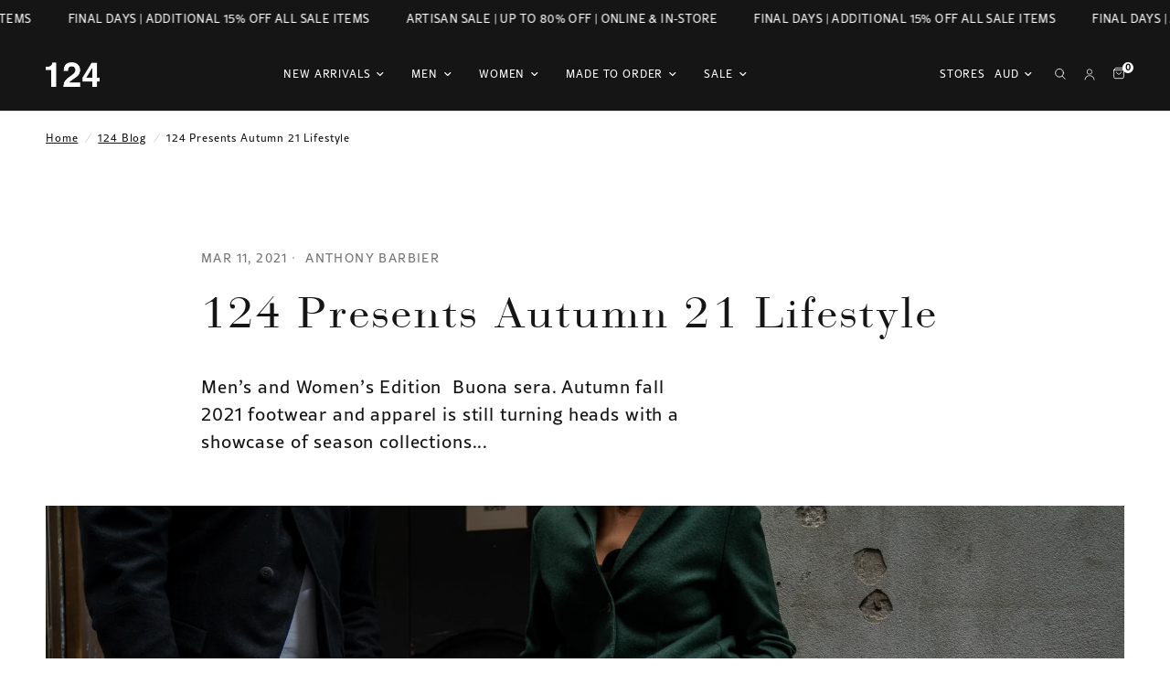

--- FILE ---
content_type: text/html; charset=utf-8
request_url: https://124shoes.com/blogs/124-blog/124-presents-autumn-21-lifestyle
body_size: 36183
content:
<!doctype html><html class="no-js" lang="en" dir="ltr">
<head>
	<meta charset="utf-8">
	<meta http-equiv="X-UA-Compatible" content="IE=edge,chrome=1">
	<meta name="viewport" content="width=device-width, initial-scale=1, maximum-scale=5, viewport-fit=cover">
  <meta name="facebook-domain-verification" content="pu07a844209ujhli24pxx48hr6y5vr" />
	<meta name="theme-color" content="#ffffff">
	<link rel="canonical" href="https://124shoes.com/blogs/124-blog/124-presents-autumn-21-lifestyle">
	<link rel="preconnect" href="https://cdn.shopify.com" crossorigin>
	<link rel="preload" as="style" href="//124shoes.com/cdn/shop/t/23/assets/app.css?v=133051357382958502771686142269">



<link href="//124shoes.com/cdn/shop/t/23/assets/animations.min.js?v=43857518744990237831681744157" as="script" rel="preload">

<link href="//124shoes.com/cdn/shop/t/23/assets/vendor.min.js?v=157477036952821991051680669300" as="script" rel="preload">
<link href="//124shoes.com/cdn/shop/t/23/assets/app.js?v=31550366409967495501681744159" as="script" rel="preload">
<link href="//124shoes.com/cdn/shop/t/23/assets/slideshow.js?v=173579497955750101941680669300" as="script" rel="preload">

<script>
window.lazySizesConfig = window.lazySizesConfig || {};
window.lazySizesConfig.expand = 250;
window.lazySizesConfig.loadMode = 1;
window.lazySizesConfig.loadHidden = false;
</script>


	<link rel="icon" type="image/png" href="//124shoes.com/cdn/shop/files/Logo_-_124_Italian_.artisan_.handmade_.shoes_800_x_800px_40_x_40_px_1.png?crop=center&height=32&v=1697110676&width=32">

	<title>
	Autumn fall 2021 Footwear and Apparel | 124 Shoes
	</title>

	
	<meta name="description" content="Discover the 124 Shoes Autumn &#39;21 collection exclusively available in boutiques and online. Limited artisan luxury in footwear and apparel with a twist using the finest materials.">
	
<link rel="preconnect" href="https://fonts.shopifycdn.com" crossorigin>

<meta property="og:site_name" content="124 Shoes">
<meta property="og:url" content="https://124shoes.com/blogs/124-blog/124-presents-autumn-21-lifestyle">
<meta property="og:title" content="Autumn fall 2021 Footwear and Apparel | 124 Shoes">
<meta property="og:type" content="article">
<meta property="og:description" content="Discover the 124 Shoes Autumn &#39;21 collection exclusively available in boutiques and online. Limited artisan luxury in footwear and apparel with a twist using the finest materials."><meta property="og:image" content="http://124shoes.com/cdn/shop/articles/BLOG_BANNERS-17.png?v=1615439903">
  <meta property="og:image:secure_url" content="https://124shoes.com/cdn/shop/articles/BLOG_BANNERS-17.png?v=1615439903">
  <meta property="og:image:width" content="2304">
  <meta property="og:image:height" content="1728"><meta name="twitter:site" content="@124shoes"><meta name="twitter:card" content="summary_large_image">
<meta name="twitter:title" content="Autumn fall 2021 Footwear and Apparel | 124 Shoes">
<meta name="twitter:description" content="Discover the 124 Shoes Autumn &#39;21 collection exclusively available in boutiques and online. Limited artisan luxury in footwear and apparel with a twist using the finest materials.">


	<link href="//124shoes.com/cdn/shop/t/23/assets/app.css?v=133051357382958502771686142269" rel="stylesheet" type="text/css" media="all" />
	<link href="//124shoes.com/cdn/shop/t/23/assets/masatch-custom.css?v=140923565837036467231756955322" rel="stylesheet" type="text/css" media="all" />

	<style data-shopify>
	@font-face {
  font-family: "Archivo Narrow";
  font-weight: 400;
  font-style: normal;
  font-display: swap;
  src: url("//124shoes.com/cdn/fonts/archivo_narrow/archivonarrow_n4.5c3bab850a22055c235cf940f895d873a8689d70.woff2") format("woff2"),
       url("//124shoes.com/cdn/fonts/archivo_narrow/archivonarrow_n4.ea12dd22d3319d164475c1d047ae8f973041a9ff.woff") format("woff");
}

@font-face {
  font-family: "Archivo Narrow";
  font-weight: 500;
  font-style: normal;
  font-display: swap;
  src: url("//124shoes.com/cdn/fonts/archivo_narrow/archivonarrow_n5.d7d2ed7fbf03e65de95fbf4dd65b8f16594058a7.woff2") format("woff2"),
       url("//124shoes.com/cdn/fonts/archivo_narrow/archivonarrow_n5.1b34a2bfca6fa7ceb43f421bf0098175c735e91b.woff") format("woff");
}

@font-face {
  font-family: "Archivo Narrow";
  font-weight: 600;
  font-style: normal;
  font-display: swap;
  src: url("//124shoes.com/cdn/fonts/archivo_narrow/archivonarrow_n6.39db873f9e4e9c8ab7083354b267ce7500b7ee9e.woff2") format("woff2"),
       url("//124shoes.com/cdn/fonts/archivo_narrow/archivonarrow_n6.997d285d710a777a602467368cc2fbd11a20033e.woff") format("woff");
}

@font-face {
  font-family: "Archivo Narrow";
  font-weight: 400;
  font-style: italic;
  font-display: swap;
  src: url("//124shoes.com/cdn/fonts/archivo_narrow/archivonarrow_i4.59445c13f0e607542640c8a56f31dcd8ed680cfa.woff2") format("woff2"),
       url("//124shoes.com/cdn/fonts/archivo_narrow/archivonarrow_i4.bbf26c99347034f8df1f87b08c4a929cfc5255c8.woff") format("woff");
}

@font-face {
  font-family: "Archivo Narrow";
  font-weight: 600;
  font-style: italic;
  font-display: swap;
  src: url("//124shoes.com/cdn/fonts/archivo_narrow/archivonarrow_i6.21c69730cb55f9ff454529f520897ee241e78c97.woff2") format("woff2"),
       url("//124shoes.com/cdn/fonts/archivo_narrow/archivonarrow_i6.6c25ccdf80ef4616ffdc61ea3e51d7ed480f0d13.woff") format("woff");
}


		



    
    
    

    

  	h1,h2,h3,h4,h5,h6,
	.h1,.h2,.h3,.h4,.h5,.h6,
	.logolink.text-logo,
	.heading-font,
	.h1-xlarge,
	.h1-large,
	.customer-addresses .my-address .address-index {
        font-style: normal;
        font-weight: 400;
		font-family: 'Bodoni';
	}
        
	body,
	.body-font,
	.thb-product-detail .product-title {
        font-style: normal;
        font-weight: 400;
		font-family: 'Rival Sans Regular';
	}

    
  
	:root {
		--font-body-scale: 1.0;
		--font-body-line-height-scale: 1.0;
		--font-body-letter-spacing: 0.05em;
		--font-heading-scale: 1.0;
		--font-heading-line-height-scale: 1.0;
		--font-heading-letter-spacing: 0.06em;
		--font-navigation-scale: 1.0;
		--font-product-title-scale: 1.0;
		--font-product-title-line-height-scale: 1.0;
		--button-letter-spacing: 0.02em;--bg-body: #ffffff;
			--bg-body-rgb: 255,255,255;
			--bg-body-darken: #f7f7f7;
			--payment-terms-background-color: #ffffff;--color-body: #151515;
		  --color-body-rgb: 21,21,21;--color-accent: #151515;
			--color-accent-rgb: 21,21,21;--color-border: #E2E2E2;--color-form-border: #dedede;--color-announcement-bar-text: #ffffff;--color-announcement-bar-bg: #151515;--color-header-bg: #151515;
			--color-header-bg-rgb: 21,21,21;--color-header-text: #ffffff;
			--color-header-text-rgb: 255,255,255;--color-header-links: #ffffff;--color-header-links-hover: #ffffff;--color-header-icons: #ffffff;--color-header-border: #E2E2E2;--solid-button-background: #151515;--solid-button-label: #ffffff;--outline-button-label: #151515;--color-price: #151515;--color-star: #FD9A52;--color-dots: #151515;--color-inventory-instock: #279A4B;--color-inventory-lowstock: #FB9E5B;--section-spacing-mobile: 45px;--section-spacing-desktop: 90px;--button-border-radius: 0px;--color-badge-text: #ffffff;--color-badge-sold-out: #939393;--color-badge-sale: #ff1616;--badge-corner-radius: 13px;--color-footer-text: #FFFFFF;
			--color-footer-text-rgb: 255,255,255;--color-footer-link: #FFFFFF;--color-footer-link-hover: #FFFFFF;--color-footer-border: #444444;
			--color-footer-border-rgb: 68,68,68;--color-footer-bg: #151515;}
</style>

<!-- Google Tag Manager -->
<script>(function(w,d,s,l,i){w[l]=w[l]||[];w[l].push({'gtm.start':
new Date().getTime(),event:'gtm.js'});var f=d.getElementsByTagName(s)[0],
j=d.createElement(s),dl=l!='dataLayer'?'&l='+l:'';j.async=true;j.src=
'https://www.googletagmanager.com/gtm.js?id='+i+dl;f.parentNode.insertBefore(j,f);
})(window,document,'script','dataLayer','GTM-T7LG9NR');</script>
<!-- End Google Tag Manager -->
	<script>
		window.theme = window.theme || {};
		theme = {
			settings: {
				money_with_currency_format:"\u003cspan class='money'\u003e${{amount}}\u003c\/span\u003e",
				cart_drawer:true},
			routes: {
				root_url: '/',
				cart_url: '/cart',
				cart_add_url: '/cart/add',
				search_url: '/search',
				cart_change_url: '/cart/change',
				cart_update_url: '/cart/update',
				predictive_search_url: '/search/suggest',
			},
			variantStrings: {
        addToCart: `Add to cart`,
        soldOut: `Sold out`,
        unavailable: `Unavailable`,
      },
			strings: {
				requiresTerms: `You must agree with the terms and conditions of sales to check out`,
			}
		};
	</script>
	<script>window.performance && window.performance.mark && window.performance.mark('shopify.content_for_header.start');</script><meta name="google-site-verification" content="MyRIcAWj9d867y1GpY1IdtkB-XU5TxUu-MkI62rGM4A">
<meta name="google-site-verification" content="MyRIcAWj9d867y1GpY1IdtkB-XU5TxUu-MkI62rGM4A">
<meta id="shopify-digital-wallet" name="shopify-digital-wallet" content="/13976693/digital_wallets/dialog">
<meta name="shopify-checkout-api-token" content="9a33a486ebc393df5aed1bd1f7128de3">
<meta id="in-context-paypal-metadata" data-shop-id="13976693" data-venmo-supported="false" data-environment="production" data-locale="en_US" data-paypal-v4="true" data-currency="AUD">
<link rel="alternate" type="application/atom+xml" title="Feed" href="/blogs/124-blog.atom" />
<script async="async" src="/checkouts/internal/preloads.js?locale=en-AU"></script>
<link rel="preconnect" href="https://shop.app" crossorigin="anonymous">
<script async="async" src="https://shop.app/checkouts/internal/preloads.js?locale=en-AU&shop_id=13976693" crossorigin="anonymous"></script>
<script id="apple-pay-shop-capabilities" type="application/json">{"shopId":13976693,"countryCode":"AU","currencyCode":"AUD","merchantCapabilities":["supports3DS"],"merchantId":"gid:\/\/shopify\/Shop\/13976693","merchantName":"124 Shoes","requiredBillingContactFields":["postalAddress","email","phone"],"requiredShippingContactFields":["postalAddress","email","phone"],"shippingType":"shipping","supportedNetworks":["visa","masterCard","amex","jcb"],"total":{"type":"pending","label":"124 Shoes","amount":"1.00"},"shopifyPaymentsEnabled":true,"supportsSubscriptions":true}</script>
<script id="shopify-features" type="application/json">{"accessToken":"9a33a486ebc393df5aed1bd1f7128de3","betas":["rich-media-storefront-analytics"],"domain":"124shoes.com","predictiveSearch":true,"shopId":13976693,"locale":"en"}</script>
<script>var Shopify = Shopify || {};
Shopify.shop = "124shoes-2.myshopify.com";
Shopify.locale = "en";
Shopify.currency = {"active":"AUD","rate":"1.0"};
Shopify.country = "AU";
Shopify.theme = {"name":"Reformation","id":147397378354,"schema_name":"Reformation","schema_version":"1.5.0","theme_store_id":1762,"role":"main"};
Shopify.theme.handle = "null";
Shopify.theme.style = {"id":null,"handle":null};
Shopify.cdnHost = "124shoes.com/cdn";
Shopify.routes = Shopify.routes || {};
Shopify.routes.root = "/";</script>
<script type="module">!function(o){(o.Shopify=o.Shopify||{}).modules=!0}(window);</script>
<script>!function(o){function n(){var o=[];function n(){o.push(Array.prototype.slice.apply(arguments))}return n.q=o,n}var t=o.Shopify=o.Shopify||{};t.loadFeatures=n(),t.autoloadFeatures=n()}(window);</script>
<script>
  window.ShopifyPay = window.ShopifyPay || {};
  window.ShopifyPay.apiHost = "shop.app\/pay";
  window.ShopifyPay.redirectState = null;
</script>
<script id="shop-js-analytics" type="application/json">{"pageType":"article"}</script>
<script defer="defer" async type="module" src="//124shoes.com/cdn/shopifycloud/shop-js/modules/v2/client.init-shop-cart-sync_IZsNAliE.en.esm.js"></script>
<script defer="defer" async type="module" src="//124shoes.com/cdn/shopifycloud/shop-js/modules/v2/chunk.common_0OUaOowp.esm.js"></script>
<script type="module">
  await import("//124shoes.com/cdn/shopifycloud/shop-js/modules/v2/client.init-shop-cart-sync_IZsNAliE.en.esm.js");
await import("//124shoes.com/cdn/shopifycloud/shop-js/modules/v2/chunk.common_0OUaOowp.esm.js");

  window.Shopify.SignInWithShop?.initShopCartSync?.({"fedCMEnabled":true,"windoidEnabled":true});

</script>
<script>
  window.Shopify = window.Shopify || {};
  if (!window.Shopify.featureAssets) window.Shopify.featureAssets = {};
  window.Shopify.featureAssets['shop-js'] = {"shop-cart-sync":["modules/v2/client.shop-cart-sync_DLOhI_0X.en.esm.js","modules/v2/chunk.common_0OUaOowp.esm.js"],"init-fed-cm":["modules/v2/client.init-fed-cm_C6YtU0w6.en.esm.js","modules/v2/chunk.common_0OUaOowp.esm.js"],"shop-button":["modules/v2/client.shop-button_BCMx7GTG.en.esm.js","modules/v2/chunk.common_0OUaOowp.esm.js"],"shop-cash-offers":["modules/v2/client.shop-cash-offers_BT26qb5j.en.esm.js","modules/v2/chunk.common_0OUaOowp.esm.js","modules/v2/chunk.modal_CGo_dVj3.esm.js"],"init-windoid":["modules/v2/client.init-windoid_B9PkRMql.en.esm.js","modules/v2/chunk.common_0OUaOowp.esm.js"],"init-shop-email-lookup-coordinator":["modules/v2/client.init-shop-email-lookup-coordinator_DZkqjsbU.en.esm.js","modules/v2/chunk.common_0OUaOowp.esm.js"],"shop-toast-manager":["modules/v2/client.shop-toast-manager_Di2EnuM7.en.esm.js","modules/v2/chunk.common_0OUaOowp.esm.js"],"shop-login-button":["modules/v2/client.shop-login-button_BtqW_SIO.en.esm.js","modules/v2/chunk.common_0OUaOowp.esm.js","modules/v2/chunk.modal_CGo_dVj3.esm.js"],"avatar":["modules/v2/client.avatar_BTnouDA3.en.esm.js"],"pay-button":["modules/v2/client.pay-button_CWa-C9R1.en.esm.js","modules/v2/chunk.common_0OUaOowp.esm.js"],"init-shop-cart-sync":["modules/v2/client.init-shop-cart-sync_IZsNAliE.en.esm.js","modules/v2/chunk.common_0OUaOowp.esm.js"],"init-customer-accounts":["modules/v2/client.init-customer-accounts_DenGwJTU.en.esm.js","modules/v2/client.shop-login-button_BtqW_SIO.en.esm.js","modules/v2/chunk.common_0OUaOowp.esm.js","modules/v2/chunk.modal_CGo_dVj3.esm.js"],"init-shop-for-new-customer-accounts":["modules/v2/client.init-shop-for-new-customer-accounts_JdHXxpS9.en.esm.js","modules/v2/client.shop-login-button_BtqW_SIO.en.esm.js","modules/v2/chunk.common_0OUaOowp.esm.js","modules/v2/chunk.modal_CGo_dVj3.esm.js"],"init-customer-accounts-sign-up":["modules/v2/client.init-customer-accounts-sign-up_D6__K_p8.en.esm.js","modules/v2/client.shop-login-button_BtqW_SIO.en.esm.js","modules/v2/chunk.common_0OUaOowp.esm.js","modules/v2/chunk.modal_CGo_dVj3.esm.js"],"checkout-modal":["modules/v2/client.checkout-modal_C_ZQDY6s.en.esm.js","modules/v2/chunk.common_0OUaOowp.esm.js","modules/v2/chunk.modal_CGo_dVj3.esm.js"],"shop-follow-button":["modules/v2/client.shop-follow-button_XetIsj8l.en.esm.js","modules/v2/chunk.common_0OUaOowp.esm.js","modules/v2/chunk.modal_CGo_dVj3.esm.js"],"lead-capture":["modules/v2/client.lead-capture_DvA72MRN.en.esm.js","modules/v2/chunk.common_0OUaOowp.esm.js","modules/v2/chunk.modal_CGo_dVj3.esm.js"],"shop-login":["modules/v2/client.shop-login_ClXNxyh6.en.esm.js","modules/v2/chunk.common_0OUaOowp.esm.js","modules/v2/chunk.modal_CGo_dVj3.esm.js"],"payment-terms":["modules/v2/client.payment-terms_CNlwjfZz.en.esm.js","modules/v2/chunk.common_0OUaOowp.esm.js","modules/v2/chunk.modal_CGo_dVj3.esm.js"]};
</script>
<script>(function() {
  var isLoaded = false;
  function asyncLoad() {
    if (isLoaded) return;
    isLoaded = true;
    var urls = ["\/\/code.tidio.co\/cgb22dhkavlpintzcde5ti8skrnjht7z.js?shop=124shoes-2.myshopify.com"];
    for (var i = 0; i < urls.length; i++) {
      var s = document.createElement('script');
      s.type = 'text/javascript';
      s.async = true;
      s.src = urls[i];
      var x = document.getElementsByTagName('script')[0];
      x.parentNode.insertBefore(s, x);
    }
  };
  if(window.attachEvent) {
    window.attachEvent('onload', asyncLoad);
  } else {
    window.addEventListener('load', asyncLoad, false);
  }
})();</script>
<script id="__st">var __st={"a":13976693,"offset":39600,"reqid":"f14a8f98-dfb3-4c0e-b6bf-f4420af03f99-1768475240","pageurl":"124shoes.com\/blogs\/124-blog\/124-presents-autumn-21-lifestyle","s":"articles-555456823350","u":"a838190d2c8e","p":"article","rtyp":"article","rid":555456823350};</script>
<script>window.ShopifyPaypalV4VisibilityTracking = true;</script>
<script id="captcha-bootstrap">!function(){'use strict';const t='contact',e='account',n='new_comment',o=[[t,t],['blogs',n],['comments',n],[t,'customer']],c=[[e,'customer_login'],[e,'guest_login'],[e,'recover_customer_password'],[e,'create_customer']],r=t=>t.map((([t,e])=>`form[action*='/${t}']:not([data-nocaptcha='true']) input[name='form_type'][value='${e}']`)).join(','),a=t=>()=>t?[...document.querySelectorAll(t)].map((t=>t.form)):[];function s(){const t=[...o],e=r(t);return a(e)}const i='password',u='form_key',d=['recaptcha-v3-token','g-recaptcha-response','h-captcha-response',i],f=()=>{try{return window.sessionStorage}catch{return}},m='__shopify_v',_=t=>t.elements[u];function p(t,e,n=!1){try{const o=window.sessionStorage,c=JSON.parse(o.getItem(e)),{data:r}=function(t){const{data:e,action:n}=t;return t[m]||n?{data:e,action:n}:{data:t,action:n}}(c);for(const[e,n]of Object.entries(r))t.elements[e]&&(t.elements[e].value=n);n&&o.removeItem(e)}catch(o){console.error('form repopulation failed',{error:o})}}const l='form_type',E='cptcha';function T(t){t.dataset[E]=!0}const w=window,h=w.document,L='Shopify',v='ce_forms',y='captcha';let A=!1;((t,e)=>{const n=(g='f06e6c50-85a8-45c8-87d0-21a2b65856fe',I='https://cdn.shopify.com/shopifycloud/storefront-forms-hcaptcha/ce_storefront_forms_captcha_hcaptcha.v1.5.2.iife.js',D={infoText:'Protected by hCaptcha',privacyText:'Privacy',termsText:'Terms'},(t,e,n)=>{const o=w[L][v],c=o.bindForm;if(c)return c(t,g,e,D).then(n);var r;o.q.push([[t,g,e,D],n]),r=I,A||(h.body.append(Object.assign(h.createElement('script'),{id:'captcha-provider',async:!0,src:r})),A=!0)});var g,I,D;w[L]=w[L]||{},w[L][v]=w[L][v]||{},w[L][v].q=[],w[L][y]=w[L][y]||{},w[L][y].protect=function(t,e){n(t,void 0,e),T(t)},Object.freeze(w[L][y]),function(t,e,n,w,h,L){const[v,y,A,g]=function(t,e,n){const i=e?o:[],u=t?c:[],d=[...i,...u],f=r(d),m=r(i),_=r(d.filter((([t,e])=>n.includes(e))));return[a(f),a(m),a(_),s()]}(w,h,L),I=t=>{const e=t.target;return e instanceof HTMLFormElement?e:e&&e.form},D=t=>v().includes(t);t.addEventListener('submit',(t=>{const e=I(t);if(!e)return;const n=D(e)&&!e.dataset.hcaptchaBound&&!e.dataset.recaptchaBound,o=_(e),c=g().includes(e)&&(!o||!o.value);(n||c)&&t.preventDefault(),c&&!n&&(function(t){try{if(!f())return;!function(t){const e=f();if(!e)return;const n=_(t);if(!n)return;const o=n.value;o&&e.removeItem(o)}(t);const e=Array.from(Array(32),(()=>Math.random().toString(36)[2])).join('');!function(t,e){_(t)||t.append(Object.assign(document.createElement('input'),{type:'hidden',name:u})),t.elements[u].value=e}(t,e),function(t,e){const n=f();if(!n)return;const o=[...t.querySelectorAll(`input[type='${i}']`)].map((({name:t})=>t)),c=[...d,...o],r={};for(const[a,s]of new FormData(t).entries())c.includes(a)||(r[a]=s);n.setItem(e,JSON.stringify({[m]:1,action:t.action,data:r}))}(t,e)}catch(e){console.error('failed to persist form',e)}}(e),e.submit())}));const S=(t,e)=>{t&&!t.dataset[E]&&(n(t,e.some((e=>e===t))),T(t))};for(const o of['focusin','change'])t.addEventListener(o,(t=>{const e=I(t);D(e)&&S(e,y())}));const B=e.get('form_key'),M=e.get(l),P=B&&M;t.addEventListener('DOMContentLoaded',(()=>{const t=y();if(P)for(const e of t)e.elements[l].value===M&&p(e,B);[...new Set([...A(),...v().filter((t=>'true'===t.dataset.shopifyCaptcha))])].forEach((e=>S(e,t)))}))}(h,new URLSearchParams(w.location.search),n,t,e,['guest_login'])})(!0,!0)}();</script>
<script integrity="sha256-4kQ18oKyAcykRKYeNunJcIwy7WH5gtpwJnB7kiuLZ1E=" data-source-attribution="shopify.loadfeatures" defer="defer" src="//124shoes.com/cdn/shopifycloud/storefront/assets/storefront/load_feature-a0a9edcb.js" crossorigin="anonymous"></script>
<script crossorigin="anonymous" defer="defer" src="//124shoes.com/cdn/shopifycloud/storefront/assets/shopify_pay/storefront-65b4c6d7.js?v=20250812"></script>
<script data-source-attribution="shopify.dynamic_checkout.dynamic.init">var Shopify=Shopify||{};Shopify.PaymentButton=Shopify.PaymentButton||{isStorefrontPortableWallets:!0,init:function(){window.Shopify.PaymentButton.init=function(){};var t=document.createElement("script");t.src="https://124shoes.com/cdn/shopifycloud/portable-wallets/latest/portable-wallets.en.js",t.type="module",document.head.appendChild(t)}};
</script>
<script data-source-attribution="shopify.dynamic_checkout.buyer_consent">
  function portableWalletsHideBuyerConsent(e){var t=document.getElementById("shopify-buyer-consent"),n=document.getElementById("shopify-subscription-policy-button");t&&n&&(t.classList.add("hidden"),t.setAttribute("aria-hidden","true"),n.removeEventListener("click",e))}function portableWalletsShowBuyerConsent(e){var t=document.getElementById("shopify-buyer-consent"),n=document.getElementById("shopify-subscription-policy-button");t&&n&&(t.classList.remove("hidden"),t.removeAttribute("aria-hidden"),n.addEventListener("click",e))}window.Shopify?.PaymentButton&&(window.Shopify.PaymentButton.hideBuyerConsent=portableWalletsHideBuyerConsent,window.Shopify.PaymentButton.showBuyerConsent=portableWalletsShowBuyerConsent);
</script>
<script data-source-attribution="shopify.dynamic_checkout.cart.bootstrap">document.addEventListener("DOMContentLoaded",(function(){function t(){return document.querySelector("shopify-accelerated-checkout-cart, shopify-accelerated-checkout")}if(t())Shopify.PaymentButton.init();else{new MutationObserver((function(e,n){t()&&(Shopify.PaymentButton.init(),n.disconnect())})).observe(document.body,{childList:!0,subtree:!0})}}));
</script>
<link id="shopify-accelerated-checkout-styles" rel="stylesheet" media="screen" href="https://124shoes.com/cdn/shopifycloud/portable-wallets/latest/accelerated-checkout-backwards-compat.css" crossorigin="anonymous">
<style id="shopify-accelerated-checkout-cart">
        #shopify-buyer-consent {
  margin-top: 1em;
  display: inline-block;
  width: 100%;
}

#shopify-buyer-consent.hidden {
  display: none;
}

#shopify-subscription-policy-button {
  background: none;
  border: none;
  padding: 0;
  text-decoration: underline;
  font-size: inherit;
  cursor: pointer;
}

#shopify-subscription-policy-button::before {
  box-shadow: none;
}

      </style>

<script>window.performance && window.performance.mark && window.performance.mark('shopify.content_for_header.end');</script> <!-- Header hook for plugins -->

     <style>
@font-face {
  font-family: 'Bodoni';
  src: url('https://cdn.shopify.com/s/files/1/1397/6693/files/Bodoni.woff2?v=1682457289') format('woff2')
}

@font-face {
  font-family: 'Bodoni BT';
  src: url('https://cdn.shopify.com/s/files/1/1397/6693/files/BodoniBT-Roman.woff2?v=1682457149') format('woff2')
}

@font-face {
  font-family: 'Bodoni Bold';
  src: url('https://cdn.shopify.com/s/files/1/1397/6693/files/Bodoni-Bold.woff2?v=1682457057') format('woff2')
}

@font-face {
  font-family: 'Bodoni BE Light';
  src: url('https://cdn.shopify.com/s/files/1/1397/6693/files/BodoniBE-Light.woff2?v=1682457063') format('woff2')
}

@font-face {
  font-family: 'Rival Sans Thin';
  src: url('https://cdn.shopify.com/s/files/1/1397/6693/files/rival-sans-thin.woff2?v=1682455929') format('woff2')
}

@font-face {
  font-family: 'Rival Sans Light';
  src: url('https://cdn.shopify.com/s/files/1/1397/6693/files/FONTSPRINGDEMO-RivalSansThinRegular.woff2?v=1682457121') format('woff2')
}

@font-face {
  font-family: 'Rival Sans Regular';
  src: url('https://cdn.shopify.com/s/files/1/1397/6693/files/RivalSans-Regular.woff?v=1683749602') format('woff')
}
</style>

	<script>document.documentElement.className = document.documentElement.className.replace('no-js', 'js');</script>

    <link href="//124shoes.com/cdn/shop/t/23/assets/custom.css?v=103564779200439483511699272240" rel="stylesheet" type="text/css" media="all" />
<!-- BEGIN app block: shopify://apps/klaviyo-email-marketing-sms/blocks/klaviyo-onsite-embed/2632fe16-c075-4321-a88b-50b567f42507 -->












  <script async src="https://static.klaviyo.com/onsite/js/TPVQYN/klaviyo.js?company_id=TPVQYN"></script>
  <script>!function(){if(!window.klaviyo){window._klOnsite=window._klOnsite||[];try{window.klaviyo=new Proxy({},{get:function(n,i){return"push"===i?function(){var n;(n=window._klOnsite).push.apply(n,arguments)}:function(){for(var n=arguments.length,o=new Array(n),w=0;w<n;w++)o[w]=arguments[w];var t="function"==typeof o[o.length-1]?o.pop():void 0,e=new Promise((function(n){window._klOnsite.push([i].concat(o,[function(i){t&&t(i),n(i)}]))}));return e}}})}catch(n){window.klaviyo=window.klaviyo||[],window.klaviyo.push=function(){var n;(n=window._klOnsite).push.apply(n,arguments)}}}}();</script>

  




  <script>
    window.klaviyoReviewsProductDesignMode = false
  </script>







<!-- END app block --><!-- BEGIN app block: shopify://apps/judge-me-reviews/blocks/judgeme_core/61ccd3b1-a9f2-4160-9fe9-4fec8413e5d8 --><!-- Start of Judge.me Core -->






<link rel="dns-prefetch" href="https://cdnwidget.judge.me">
<link rel="dns-prefetch" href="https://cdn.judge.me">
<link rel="dns-prefetch" href="https://cdn1.judge.me">
<link rel="dns-prefetch" href="https://api.judge.me">

<script data-cfasync='false' class='jdgm-settings-script'>window.jdgmSettings={"pagination":5,"disable_web_reviews":false,"badge_no_review_text":"No reviews","badge_n_reviews_text":"{{ average_rating_1_decimal }} stars","badge_star_color":"#000000","hide_badge_preview_if_no_reviews":false,"badge_hide_text":false,"enforce_center_preview_badge":false,"widget_title":"Customer Reviews","widget_open_form_text":"Write a review","widget_close_form_text":"Cancel review","widget_refresh_page_text":"Refresh page","widget_summary_text":"Based on {{ number_of_reviews }} review/reviews","widget_no_review_text":"Be the first to write a review","widget_name_field_text":"Display name","widget_verified_name_field_text":"Verified Name (public)","widget_name_placeholder_text":"Display name","widget_required_field_error_text":"This field is required.","widget_email_field_text":"Email address","widget_verified_email_field_text":"Verified Email (private, can not be edited)","widget_email_placeholder_text":"Your email address","widget_email_field_error_text":"Please enter a valid email address.","widget_rating_field_text":"Rating","widget_review_title_field_text":"Review Title","widget_review_title_placeholder_text":"Give your review a title","widget_review_body_field_text":"Review content","widget_review_body_placeholder_text":"Start writing here...","widget_pictures_field_text":"Picture/Video (optional)","widget_submit_review_text":"Submit Review","widget_submit_verified_review_text":"Submit Verified Review","widget_submit_success_msg_with_auto_publish":"Thank you! Please refresh the page in a few moments to see your review. You can remove or edit your review by logging into \u003ca href='https://judge.me/login' target='_blank' rel='nofollow noopener'\u003eJudge.me\u003c/a\u003e","widget_submit_success_msg_no_auto_publish":"Thank you! Your review will be published as soon as it is approved by the shop admin. You can remove or edit your review by logging into \u003ca href='https://judge.me/login' target='_blank' rel='nofollow noopener'\u003eJudge.me\u003c/a\u003e","widget_show_default_reviews_out_of_total_text":"Showing {{ n_reviews_shown }} out of {{ n_reviews }} reviews.","widget_show_all_link_text":"Show all","widget_show_less_link_text":"Show less","widget_author_said_text":"{{ reviewer_name }} said:","widget_days_text":"{{ n }} days ago","widget_weeks_text":"{{ n }} week/weeks ago","widget_months_text":"{{ n }} month/months ago","widget_years_text":"{{ n }} year/years ago","widget_yesterday_text":"Yesterday","widget_today_text":"Today","widget_replied_text":"\u003e\u003e {{ shop_name }} replied:","widget_read_more_text":"Read more","widget_reviewer_name_as_initial":"","widget_rating_filter_color":"#fbcd0a","widget_rating_filter_see_all_text":"See all reviews","widget_sorting_most_recent_text":"Most Recent","widget_sorting_highest_rating_text":"Highest Rating","widget_sorting_lowest_rating_text":"Lowest Rating","widget_sorting_with_pictures_text":"Only Pictures","widget_sorting_most_helpful_text":"Most Helpful","widget_open_question_form_text":"Ask a question","widget_reviews_subtab_text":"Reviews","widget_questions_subtab_text":"Questions","widget_question_label_text":"Question","widget_answer_label_text":"Answer","widget_question_placeholder_text":"Write your question here","widget_submit_question_text":"Submit Question","widget_question_submit_success_text":"Thank you for your question! We will notify you once it gets answered.","widget_star_color":"#000000","verified_badge_text":"Verified","verified_badge_bg_color":"","verified_badge_text_color":"","verified_badge_placement":"left-of-reviewer-name","widget_review_max_height":"","widget_hide_border":false,"widget_social_share":false,"widget_thumb":false,"widget_review_location_show":false,"widget_location_format":"","all_reviews_include_out_of_store_products":true,"all_reviews_out_of_store_text":"(out of store)","all_reviews_pagination":100,"all_reviews_product_name_prefix_text":"about","enable_review_pictures":false,"enable_question_anwser":false,"widget_theme":"default","review_date_format":"dd/mm/yyyy","default_sort_method":"most-recent","widget_product_reviews_subtab_text":"Product Reviews","widget_shop_reviews_subtab_text":"Shop Reviews","widget_other_products_reviews_text":"Reviews for other products","widget_store_reviews_subtab_text":"Store reviews","widget_no_store_reviews_text":"This store hasn't received any reviews yet","widget_web_restriction_product_reviews_text":"This product hasn't received any reviews yet","widget_no_items_text":"No items found","widget_show_more_text":"Show more","widget_write_a_store_review_text":"Write a Store Review","widget_other_languages_heading":"Reviews in Other Languages","widget_translate_review_text":"Translate review to {{ language }}","widget_translating_review_text":"Translating...","widget_show_original_translation_text":"Show original ({{ language }})","widget_translate_review_failed_text":"Review couldn't be translated.","widget_translate_review_retry_text":"Retry","widget_translate_review_try_again_later_text":"Try again later","show_product_url_for_grouped_product":false,"widget_sorting_pictures_first_text":"Pictures First","show_pictures_on_all_rev_page_mobile":false,"show_pictures_on_all_rev_page_desktop":false,"floating_tab_hide_mobile_install_preference":false,"floating_tab_button_name":"★ Reviews","floating_tab_title":"Let customers speak for us","floating_tab_button_color":"","floating_tab_button_background_color":"","floating_tab_url":"","floating_tab_url_enabled":false,"floating_tab_tab_style":"text","all_reviews_text_badge_text":"Customers rate us {{ shop.metafields.judgeme.all_reviews_rating | round: 1 }}/5 based on {{ shop.metafields.judgeme.all_reviews_count }} reviews.","all_reviews_text_badge_text_branded_style":"{{ shop.metafields.judgeme.all_reviews_rating | round: 1 }} out of 5 stars based on {{ shop.metafields.judgeme.all_reviews_count }} reviews","is_all_reviews_text_badge_a_link":false,"show_stars_for_all_reviews_text_badge":false,"all_reviews_text_badge_url":"","all_reviews_text_style":"text","all_reviews_text_color_style":"judgeme_brand_color","all_reviews_text_color":"#108474","all_reviews_text_show_jm_brand":true,"featured_carousel_show_header":true,"featured_carousel_title":"Let customers speak for us","testimonials_carousel_title":"Customers are saying","videos_carousel_title":"Real customer stories","cards_carousel_title":"Customers are saying","featured_carousel_count_text":"from {{ n }} reviews","featured_carousel_add_link_to_all_reviews_page":false,"featured_carousel_url":"","featured_carousel_show_images":true,"featured_carousel_autoslide_interval":5,"featured_carousel_arrows_on_the_sides":false,"featured_carousel_height":250,"featured_carousel_width":80,"featured_carousel_image_size":0,"featured_carousel_image_height":250,"featured_carousel_arrow_color":"#eeeeee","verified_count_badge_style":"vintage","verified_count_badge_orientation":"horizontal","verified_count_badge_color_style":"judgeme_brand_color","verified_count_badge_color":"#108474","is_verified_count_badge_a_link":false,"verified_count_badge_url":"","verified_count_badge_show_jm_brand":true,"widget_rating_preset_default":5,"widget_first_sub_tab":"product-reviews","widget_show_histogram":true,"widget_histogram_use_custom_color":false,"widget_pagination_use_custom_color":false,"widget_star_use_custom_color":true,"widget_verified_badge_use_custom_color":false,"widget_write_review_use_custom_color":false,"picture_reminder_submit_button":"Upload Pictures","enable_review_videos":false,"mute_video_by_default":false,"widget_sorting_videos_first_text":"Videos First","widget_review_pending_text":"Pending","featured_carousel_items_for_large_screen":3,"social_share_options_order":"Facebook,Twitter","remove_microdata_snippet":true,"disable_json_ld":false,"enable_json_ld_products":false,"preview_badge_show_question_text":false,"preview_badge_no_question_text":"No questions","preview_badge_n_question_text":"{{ number_of_questions }} question/questions","qa_badge_show_icon":false,"qa_badge_position":"same-row","remove_judgeme_branding":false,"widget_add_search_bar":false,"widget_search_bar_placeholder":"Search","widget_sorting_verified_only_text":"Verified only","featured_carousel_theme":"default","featured_carousel_show_rating":true,"featured_carousel_show_title":true,"featured_carousel_show_body":true,"featured_carousel_show_date":false,"featured_carousel_show_reviewer":true,"featured_carousel_show_product":false,"featured_carousel_header_background_color":"#108474","featured_carousel_header_text_color":"#ffffff","featured_carousel_name_product_separator":"reviewed","featured_carousel_full_star_background":"#108474","featured_carousel_empty_star_background":"#dadada","featured_carousel_vertical_theme_background":"#f9fafb","featured_carousel_verified_badge_enable":false,"featured_carousel_verified_badge_color":"#108474","featured_carousel_border_style":"round","featured_carousel_review_line_length_limit":3,"featured_carousel_more_reviews_button_text":"Read more reviews","featured_carousel_view_product_button_text":"View product","all_reviews_page_load_reviews_on":"scroll","all_reviews_page_load_more_text":"Load More Reviews","disable_fb_tab_reviews":false,"enable_ajax_cdn_cache":false,"widget_public_name_text":"displayed publicly like","default_reviewer_name":"John Smith","default_reviewer_name_has_non_latin":true,"widget_reviewer_anonymous":"Anonymous","medals_widget_title":"Judge.me Review Medals","medals_widget_background_color":"#f9fafb","medals_widget_position":"footer_all_pages","medals_widget_border_color":"#f9fafb","medals_widget_verified_text_position":"left","medals_widget_use_monochromatic_version":false,"medals_widget_elements_color":"#108474","show_reviewer_avatar":true,"widget_invalid_yt_video_url_error_text":"Not a YouTube video URL","widget_max_length_field_error_text":"Please enter no more than {0} characters.","widget_show_country_flag":false,"widget_show_collected_via_shop_app":true,"widget_verified_by_shop_badge_style":"light","widget_verified_by_shop_text":"Verified by Shop","widget_show_photo_gallery":false,"widget_load_with_code_splitting":true,"widget_ugc_install_preference":false,"widget_ugc_title":"Made by us, Shared by you","widget_ugc_subtitle":"Tag us to see your picture featured in our page","widget_ugc_arrows_color":"#ffffff","widget_ugc_primary_button_text":"Buy Now","widget_ugc_primary_button_background_color":"#108474","widget_ugc_primary_button_text_color":"#ffffff","widget_ugc_primary_button_border_width":"0","widget_ugc_primary_button_border_style":"none","widget_ugc_primary_button_border_color":"#108474","widget_ugc_primary_button_border_radius":"25","widget_ugc_secondary_button_text":"Load More","widget_ugc_secondary_button_background_color":"#ffffff","widget_ugc_secondary_button_text_color":"#108474","widget_ugc_secondary_button_border_width":"2","widget_ugc_secondary_button_border_style":"solid","widget_ugc_secondary_button_border_color":"#108474","widget_ugc_secondary_button_border_radius":"25","widget_ugc_reviews_button_text":"View Reviews","widget_ugc_reviews_button_background_color":"#ffffff","widget_ugc_reviews_button_text_color":"#108474","widget_ugc_reviews_button_border_width":"2","widget_ugc_reviews_button_border_style":"solid","widget_ugc_reviews_button_border_color":"#108474","widget_ugc_reviews_button_border_radius":"25","widget_ugc_reviews_button_link_to":"judgeme-reviews-page","widget_ugc_show_post_date":true,"widget_ugc_max_width":"800","widget_rating_metafield_value_type":true,"widget_primary_color":"#108474","widget_enable_secondary_color":false,"widget_secondary_color":"#edf5f5","widget_summary_average_rating_text":"{{ average_rating }} out of 5","widget_media_grid_title":"Customer photos \u0026 videos","widget_media_grid_see_more_text":"See more","widget_round_style":false,"widget_show_product_medals":true,"widget_verified_by_judgeme_text":"Verified by Judge.me","widget_show_store_medals":true,"widget_verified_by_judgeme_text_in_store_medals":"Verified by Judge.me","widget_media_field_exceed_quantity_message":"Sorry, we can only accept {{ max_media }} for one review.","widget_media_field_exceed_limit_message":"{{ file_name }} is too large, please select a {{ media_type }} less than {{ size_limit }}MB.","widget_review_submitted_text":"Review Submitted!","widget_question_submitted_text":"Question Submitted!","widget_close_form_text_question":"Cancel","widget_write_your_answer_here_text":"Write your answer here","widget_enabled_branded_link":true,"widget_show_collected_by_judgeme":true,"widget_reviewer_name_color":"","widget_write_review_text_color":"","widget_write_review_bg_color":"","widget_collected_by_judgeme_text":"collected by Judge.me","widget_pagination_type":"standard","widget_load_more_text":"Load More","widget_load_more_color":"#108474","widget_full_review_text":"Full Review","widget_read_more_reviews_text":"Read More Reviews","widget_read_questions_text":"Read Questions","widget_questions_and_answers_text":"Questions \u0026 Answers","widget_verified_by_text":"Verified by","widget_verified_text":"Verified","widget_number_of_reviews_text":"{{ number_of_reviews }} reviews","widget_back_button_text":"Back","widget_next_button_text":"Next","widget_custom_forms_filter_button":"Filters","custom_forms_style":"vertical","widget_show_review_information":false,"how_reviews_are_collected":"How reviews are collected?","widget_show_review_keywords":false,"widget_gdpr_statement":"How we use your data: We'll only contact you about the review you left, and only if necessary. By submitting your review, you agree to Judge.me's \u003ca href='https://judge.me/terms' target='_blank' rel='nofollow noopener'\u003eterms\u003c/a\u003e, \u003ca href='https://judge.me/privacy' target='_blank' rel='nofollow noopener'\u003eprivacy\u003c/a\u003e and \u003ca href='https://judge.me/content-policy' target='_blank' rel='nofollow noopener'\u003econtent\u003c/a\u003e policies.","widget_multilingual_sorting_enabled":false,"widget_translate_review_content_enabled":false,"widget_translate_review_content_method":"manual","popup_widget_review_selection":"automatically_with_pictures","popup_widget_round_border_style":true,"popup_widget_show_title":true,"popup_widget_show_body":true,"popup_widget_show_reviewer":false,"popup_widget_show_product":true,"popup_widget_show_pictures":true,"popup_widget_use_review_picture":true,"popup_widget_show_on_home_page":true,"popup_widget_show_on_product_page":true,"popup_widget_show_on_collection_page":true,"popup_widget_show_on_cart_page":true,"popup_widget_position":"bottom_left","popup_widget_first_review_delay":5,"popup_widget_duration":5,"popup_widget_interval":5,"popup_widget_review_count":5,"popup_widget_hide_on_mobile":true,"review_snippet_widget_round_border_style":true,"review_snippet_widget_card_color":"#FFFFFF","review_snippet_widget_slider_arrows_background_color":"#FFFFFF","review_snippet_widget_slider_arrows_color":"#000000","review_snippet_widget_star_color":"#108474","show_product_variant":false,"all_reviews_product_variant_label_text":"Variant: ","widget_show_verified_branding":false,"widget_ai_summary_title":"Customers say","widget_ai_summary_disclaimer":"AI-powered review summary based on recent customer reviews","widget_show_ai_summary":false,"widget_show_ai_summary_bg":false,"widget_show_review_title_input":true,"redirect_reviewers_invited_via_email":"review_widget","request_store_review_after_product_review":true,"request_review_other_products_in_order":true,"review_form_color_scheme":"default","review_form_corner_style":"square","review_form_star_color":{},"review_form_text_color":"#333333","review_form_background_color":"#ffffff","review_form_field_background_color":"#fafafa","review_form_button_color":{},"review_form_button_text_color":"#ffffff","review_form_modal_overlay_color":"#000000","review_content_screen_title_text":"How would you rate this product?","review_content_introduction_text":"We would love it if you would share a bit about your experience.","store_review_form_title_text":"How would you rate this store?","store_review_form_introduction_text":"We would love it if you would share a bit about your experience.","show_review_guidance_text":true,"one_star_review_guidance_text":"Poor","five_star_review_guidance_text":"Great","customer_information_screen_title_text":"About you","customer_information_introduction_text":"Please tell us more about you.","custom_questions_screen_title_text":"Your experience in more detail","custom_questions_introduction_text":"Here are a few questions to help us understand more about your experience.","review_submitted_screen_title_text":"Thanks for your review!","review_submitted_screen_thank_you_text":"We are processing it and it will appear on the store soon.","review_submitted_screen_email_verification_text":"Please confirm your email by clicking the link we just sent you. This helps us keep reviews authentic.","review_submitted_request_store_review_text":"Would you like to share your experience of shopping with us?","review_submitted_review_other_products_text":"Would you like to review these products?","store_review_screen_title_text":"Would you like to share your experience of shopping with us?","store_review_introduction_text":"We value your feedback and use it to improve. Please share any thoughts or suggestions you have.","reviewer_media_screen_title_picture_text":"Share a picture","reviewer_media_introduction_picture_text":"Upload a photo to support your review.","reviewer_media_screen_title_video_text":"Share a video","reviewer_media_introduction_video_text":"Upload a video to support your review.","reviewer_media_screen_title_picture_or_video_text":"Share a picture or video","reviewer_media_introduction_picture_or_video_text":"Upload a photo or video to support your review.","reviewer_media_youtube_url_text":"Paste your Youtube URL here","advanced_settings_next_step_button_text":"Next","advanced_settings_close_review_button_text":"Close","modal_write_review_flow":false,"write_review_flow_required_text":"Required","write_review_flow_privacy_message_text":"We respect your privacy.","write_review_flow_anonymous_text":"Post review as anonymous","write_review_flow_visibility_text":"This won't be visible to other customers.","write_review_flow_multiple_selection_help_text":"Select as many as you like","write_review_flow_single_selection_help_text":"Select one option","write_review_flow_required_field_error_text":"This field is required","write_review_flow_invalid_email_error_text":"Please enter a valid email address","write_review_flow_max_length_error_text":"Max. {{ max_length }} characters.","write_review_flow_media_upload_text":"\u003cb\u003eClick to upload\u003c/b\u003e or drag and drop","write_review_flow_gdpr_statement":"We'll only contact you about your review if necessary. By submitting your review, you agree to our \u003ca href='https://judge.me/terms' target='_blank' rel='nofollow noopener'\u003eterms and conditions\u003c/a\u003e and \u003ca href='https://judge.me/privacy' target='_blank' rel='nofollow noopener'\u003eprivacy policy\u003c/a\u003e.","rating_only_reviews_enabled":false,"show_negative_reviews_help_screen":false,"new_review_flow_help_screen_rating_threshold":3,"negative_review_resolution_screen_title_text":"Tell us more","negative_review_resolution_text":"Your experience matters to us. If there were issues with your purchase, we're here to help. Feel free to reach out to us, we'd love the opportunity to make things right.","negative_review_resolution_button_text":"Contact us","negative_review_resolution_proceed_with_review_text":"Leave a review","negative_review_resolution_subject":"Issue with purchase from {{ shop_name }}.{{ order_name }}","preview_badge_collection_page_install_status":false,"widget_review_custom_css":"","preview_badge_custom_css":"","preview_badge_stars_count":"5-stars","featured_carousel_custom_css":"","floating_tab_custom_css":"","all_reviews_widget_custom_css":"","medals_widget_custom_css":"","verified_badge_custom_css":"","all_reviews_text_custom_css":"","transparency_badges_collected_via_store_invite":false,"transparency_badges_from_another_provider":false,"transparency_badges_collected_from_store_visitor":false,"transparency_badges_collected_by_verified_review_provider":false,"transparency_badges_earned_reward":false,"transparency_badges_collected_via_store_invite_text":"Review collected via store invitation","transparency_badges_from_another_provider_text":"Review collected from another provider","transparency_badges_collected_from_store_visitor_text":"Review collected from a store visitor","transparency_badges_written_in_google_text":"Review written in Google","transparency_badges_written_in_etsy_text":"Review written in Etsy","transparency_badges_written_in_shop_app_text":"Review written in Shop App","transparency_badges_earned_reward_text":"Review earned a reward for future purchase","product_review_widget_per_page":10,"widget_store_review_label_text":"Review about the store","checkout_comment_extension_title_on_product_page":"Customer Comments","checkout_comment_extension_num_latest_comment_show":5,"checkout_comment_extension_format":"name_and_timestamp","checkout_comment_customer_name":"last_initial","checkout_comment_comment_notification":true,"preview_badge_collection_page_install_preference":true,"preview_badge_home_page_install_preference":true,"preview_badge_product_page_install_preference":true,"review_widget_install_preference":"","review_carousel_install_preference":false,"floating_reviews_tab_install_preference":"none","verified_reviews_count_badge_install_preference":false,"all_reviews_text_install_preference":false,"review_widget_best_location":true,"judgeme_medals_install_preference":false,"review_widget_revamp_enabled":false,"review_widget_qna_enabled":false,"review_widget_header_theme":"minimal","review_widget_widget_title_enabled":true,"review_widget_header_text_size":"medium","review_widget_header_text_weight":"regular","review_widget_average_rating_style":"compact","review_widget_bar_chart_enabled":true,"review_widget_bar_chart_type":"numbers","review_widget_bar_chart_style":"standard","review_widget_expanded_media_gallery_enabled":false,"review_widget_reviews_section_theme":"standard","review_widget_image_style":"thumbnails","review_widget_review_image_ratio":"square","review_widget_stars_size":"medium","review_widget_verified_badge":"standard_text","review_widget_review_title_text_size":"medium","review_widget_review_text_size":"medium","review_widget_review_text_length":"medium","review_widget_number_of_columns_desktop":3,"review_widget_carousel_transition_speed":5,"review_widget_custom_questions_answers_display":"always","review_widget_button_text_color":"#FFFFFF","review_widget_text_color":"#000000","review_widget_lighter_text_color":"#7B7B7B","review_widget_corner_styling":"soft","review_widget_review_word_singular":"review","review_widget_review_word_plural":"reviews","review_widget_voting_label":"Helpful?","review_widget_shop_reply_label":"Reply from {{ shop_name }}:","review_widget_filters_title":"Filters","qna_widget_question_word_singular":"Question","qna_widget_question_word_plural":"Questions","qna_widget_answer_reply_label":"Answer from {{ answerer_name }}:","qna_content_screen_title_text":"Ask a question about this product","qna_widget_question_required_field_error_text":"Please enter your question.","qna_widget_flow_gdpr_statement":"We'll only contact you about your question if necessary. By submitting your question, you agree to our \u003ca href='https://judge.me/terms' target='_blank' rel='nofollow noopener'\u003eterms and conditions\u003c/a\u003e and \u003ca href='https://judge.me/privacy' target='_blank' rel='nofollow noopener'\u003eprivacy policy\u003c/a\u003e.","qna_widget_question_submitted_text":"Thanks for your question!","qna_widget_close_form_text_question":"Close","qna_widget_question_submit_success_text":"We’ll notify you by email when your question is answered.","all_reviews_widget_v2025_enabled":false,"all_reviews_widget_v2025_header_theme":"default","all_reviews_widget_v2025_widget_title_enabled":true,"all_reviews_widget_v2025_header_text_size":"medium","all_reviews_widget_v2025_header_text_weight":"regular","all_reviews_widget_v2025_average_rating_style":"compact","all_reviews_widget_v2025_bar_chart_enabled":true,"all_reviews_widget_v2025_bar_chart_type":"numbers","all_reviews_widget_v2025_bar_chart_style":"standard","all_reviews_widget_v2025_expanded_media_gallery_enabled":false,"all_reviews_widget_v2025_show_store_medals":true,"all_reviews_widget_v2025_show_photo_gallery":true,"all_reviews_widget_v2025_show_review_keywords":false,"all_reviews_widget_v2025_show_ai_summary":false,"all_reviews_widget_v2025_show_ai_summary_bg":false,"all_reviews_widget_v2025_add_search_bar":false,"all_reviews_widget_v2025_default_sort_method":"most-recent","all_reviews_widget_v2025_reviews_per_page":10,"all_reviews_widget_v2025_reviews_section_theme":"default","all_reviews_widget_v2025_image_style":"thumbnails","all_reviews_widget_v2025_review_image_ratio":"square","all_reviews_widget_v2025_stars_size":"medium","all_reviews_widget_v2025_verified_badge":"bold_badge","all_reviews_widget_v2025_review_title_text_size":"medium","all_reviews_widget_v2025_review_text_size":"medium","all_reviews_widget_v2025_review_text_length":"medium","all_reviews_widget_v2025_number_of_columns_desktop":3,"all_reviews_widget_v2025_carousel_transition_speed":5,"all_reviews_widget_v2025_custom_questions_answers_display":"always","all_reviews_widget_v2025_show_product_variant":false,"all_reviews_widget_v2025_show_reviewer_avatar":true,"all_reviews_widget_v2025_reviewer_name_as_initial":"","all_reviews_widget_v2025_review_location_show":false,"all_reviews_widget_v2025_location_format":"","all_reviews_widget_v2025_show_country_flag":false,"all_reviews_widget_v2025_verified_by_shop_badge_style":"light","all_reviews_widget_v2025_social_share":false,"all_reviews_widget_v2025_social_share_options_order":"Facebook,Twitter,LinkedIn,Pinterest","all_reviews_widget_v2025_pagination_type":"standard","all_reviews_widget_v2025_button_text_color":"#FFFFFF","all_reviews_widget_v2025_text_color":"#000000","all_reviews_widget_v2025_lighter_text_color":"#7B7B7B","all_reviews_widget_v2025_corner_styling":"soft","all_reviews_widget_v2025_title":"Customer reviews","all_reviews_widget_v2025_ai_summary_title":"Customers say about this store","all_reviews_widget_v2025_no_review_text":"Be the first to write a review","platform":"shopify","branding_url":"https://app.judge.me/reviews/stores/124shoes.com","branding_text":"Powered by Judge.me","locale":"en","reply_name":"124 Shoes","widget_version":"3.0","footer":true,"autopublish":true,"review_dates":true,"enable_custom_form":false,"shop_use_review_site":true,"shop_locale":"en","enable_multi_locales_translations":true,"show_review_title_input":true,"review_verification_email_status":"always","can_be_branded":true,"reply_name_text":"124 Shoes"};</script> <style class='jdgm-settings-style'>.jdgm-xx{left:0}:root{--jdgm-primary-color: #108474;--jdgm-secondary-color: rgba(16,132,116,0.1);--jdgm-star-color: #000;--jdgm-write-review-text-color: white;--jdgm-write-review-bg-color: #108474;--jdgm-paginate-color: #108474;--jdgm-border-radius: 0;--jdgm-reviewer-name-color: #108474}.jdgm-histogram__bar-content{background-color:#108474}.jdgm-rev[data-verified-buyer=true] .jdgm-rev__icon.jdgm-rev__icon:after,.jdgm-rev__buyer-badge.jdgm-rev__buyer-badge{color:white;background-color:#108474}.jdgm-review-widget--small .jdgm-gallery.jdgm-gallery .jdgm-gallery__thumbnail-link:nth-child(8) .jdgm-gallery__thumbnail-wrapper.jdgm-gallery__thumbnail-wrapper:before{content:"See more"}@media only screen and (min-width: 768px){.jdgm-gallery.jdgm-gallery .jdgm-gallery__thumbnail-link:nth-child(8) .jdgm-gallery__thumbnail-wrapper.jdgm-gallery__thumbnail-wrapper:before{content:"See more"}}.jdgm-preview-badge .jdgm-star.jdgm-star{color:#000000}.jdgm-author-all-initials{display:none !important}.jdgm-author-last-initial{display:none !important}.jdgm-rev-widg__title{visibility:hidden}.jdgm-rev-widg__summary-text{visibility:hidden}.jdgm-prev-badge__text{visibility:hidden}.jdgm-rev__prod-link-prefix:before{content:'about'}.jdgm-rev__variant-label:before{content:'Variant: '}.jdgm-rev__out-of-store-text:before{content:'(out of store)'}@media only screen and (min-width: 768px){.jdgm-rev__pics .jdgm-rev_all-rev-page-picture-separator,.jdgm-rev__pics .jdgm-rev__product-picture{display:none}}@media only screen and (max-width: 768px){.jdgm-rev__pics .jdgm-rev_all-rev-page-picture-separator,.jdgm-rev__pics .jdgm-rev__product-picture{display:none}}.jdgm-verified-count-badget[data-from-snippet="true"]{display:none !important}.jdgm-carousel-wrapper[data-from-snippet="true"]{display:none !important}.jdgm-all-reviews-text[data-from-snippet="true"]{display:none !important}.jdgm-medals-section[data-from-snippet="true"]{display:none !important}.jdgm-ugc-media-wrapper[data-from-snippet="true"]{display:none !important}.jdgm-rev__transparency-badge[data-badge-type="review_collected_via_store_invitation"]{display:none !important}.jdgm-rev__transparency-badge[data-badge-type="review_collected_from_another_provider"]{display:none !important}.jdgm-rev__transparency-badge[data-badge-type="review_collected_from_store_visitor"]{display:none !important}.jdgm-rev__transparency-badge[data-badge-type="review_written_in_etsy"]{display:none !important}.jdgm-rev__transparency-badge[data-badge-type="review_written_in_google_business"]{display:none !important}.jdgm-rev__transparency-badge[data-badge-type="review_written_in_shop_app"]{display:none !important}.jdgm-rev__transparency-badge[data-badge-type="review_earned_for_future_purchase"]{display:none !important}.jdgm-review-snippet-widget .jdgm-rev-snippet-widget__cards-container .jdgm-rev-snippet-card{border-radius:8px;background:#fff}.jdgm-review-snippet-widget .jdgm-rev-snippet-widget__cards-container .jdgm-rev-snippet-card__rev-rating .jdgm-star{color:#108474}.jdgm-review-snippet-widget .jdgm-rev-snippet-widget__prev-btn,.jdgm-review-snippet-widget .jdgm-rev-snippet-widget__next-btn{border-radius:50%;background:#fff}.jdgm-review-snippet-widget .jdgm-rev-snippet-widget__prev-btn>svg,.jdgm-review-snippet-widget .jdgm-rev-snippet-widget__next-btn>svg{fill:#000}.jdgm-full-rev-modal.rev-snippet-widget .jm-mfp-container .jm-mfp-content,.jdgm-full-rev-modal.rev-snippet-widget .jm-mfp-container .jdgm-full-rev__icon,.jdgm-full-rev-modal.rev-snippet-widget .jm-mfp-container .jdgm-full-rev__pic-img,.jdgm-full-rev-modal.rev-snippet-widget .jm-mfp-container .jdgm-full-rev__reply{border-radius:8px}.jdgm-full-rev-modal.rev-snippet-widget .jm-mfp-container .jdgm-full-rev[data-verified-buyer="true"] .jdgm-full-rev__icon::after{border-radius:8px}.jdgm-full-rev-modal.rev-snippet-widget .jm-mfp-container .jdgm-full-rev .jdgm-rev__buyer-badge{border-radius:calc( 8px / 2 )}.jdgm-full-rev-modal.rev-snippet-widget .jm-mfp-container .jdgm-full-rev .jdgm-full-rev__replier::before{content:'124 Shoes'}.jdgm-full-rev-modal.rev-snippet-widget .jm-mfp-container .jdgm-full-rev .jdgm-full-rev__product-button{border-radius:calc( 8px * 6 )}
</style> <style class='jdgm-settings-style'></style>

  
  
  
  <style class='jdgm-miracle-styles'>
  @-webkit-keyframes jdgm-spin{0%{-webkit-transform:rotate(0deg);-ms-transform:rotate(0deg);transform:rotate(0deg)}100%{-webkit-transform:rotate(359deg);-ms-transform:rotate(359deg);transform:rotate(359deg)}}@keyframes jdgm-spin{0%{-webkit-transform:rotate(0deg);-ms-transform:rotate(0deg);transform:rotate(0deg)}100%{-webkit-transform:rotate(359deg);-ms-transform:rotate(359deg);transform:rotate(359deg)}}@font-face{font-family:'JudgemeStar';src:url("[data-uri]") format("woff");font-weight:normal;font-style:normal}.jdgm-star{font-family:'JudgemeStar';display:inline !important;text-decoration:none !important;padding:0 4px 0 0 !important;margin:0 !important;font-weight:bold;opacity:1;-webkit-font-smoothing:antialiased;-moz-osx-font-smoothing:grayscale}.jdgm-star:hover{opacity:1}.jdgm-star:last-of-type{padding:0 !important}.jdgm-star.jdgm--on:before{content:"\e000"}.jdgm-star.jdgm--off:before{content:"\e001"}.jdgm-star.jdgm--half:before{content:"\e002"}.jdgm-widget *{margin:0;line-height:1.4;-webkit-box-sizing:border-box;-moz-box-sizing:border-box;box-sizing:border-box;-webkit-overflow-scrolling:touch}.jdgm-hidden{display:none !important;visibility:hidden !important}.jdgm-temp-hidden{display:none}.jdgm-spinner{width:40px;height:40px;margin:auto;border-radius:50%;border-top:2px solid #eee;border-right:2px solid #eee;border-bottom:2px solid #eee;border-left:2px solid #ccc;-webkit-animation:jdgm-spin 0.8s infinite linear;animation:jdgm-spin 0.8s infinite linear}.jdgm-prev-badge{display:block !important}

</style>


  
  
   


<script data-cfasync='false' class='jdgm-script'>
!function(e){window.jdgm=window.jdgm||{},jdgm.CDN_HOST="https://cdnwidget.judge.me/",jdgm.CDN_HOST_ALT="https://cdn2.judge.me/cdn/widget_frontend/",jdgm.API_HOST="https://api.judge.me/",jdgm.CDN_BASE_URL="https://cdn.shopify.com/extensions/019bb841-f064-7488-b6fb-cd56536383e8/judgeme-extensions-293/assets/",
jdgm.docReady=function(d){(e.attachEvent?"complete"===e.readyState:"loading"!==e.readyState)?
setTimeout(d,0):e.addEventListener("DOMContentLoaded",d)},jdgm.loadCSS=function(d,t,o,a){
!o&&jdgm.loadCSS.requestedUrls.indexOf(d)>=0||(jdgm.loadCSS.requestedUrls.push(d),
(a=e.createElement("link")).rel="stylesheet",a.class="jdgm-stylesheet",a.media="nope!",
a.href=d,a.onload=function(){this.media="all",t&&setTimeout(t)},e.body.appendChild(a))},
jdgm.loadCSS.requestedUrls=[],jdgm.loadJS=function(e,d){var t=new XMLHttpRequest;
t.onreadystatechange=function(){4===t.readyState&&(Function(t.response)(),d&&d(t.response))},
t.open("GET",e),t.onerror=function(){if(e.indexOf(jdgm.CDN_HOST)===0&&jdgm.CDN_HOST_ALT!==jdgm.CDN_HOST){var f=e.replace(jdgm.CDN_HOST,jdgm.CDN_HOST_ALT);jdgm.loadJS(f,d)}},t.send()},jdgm.docReady((function(){(window.jdgmLoadCSS||e.querySelectorAll(
".jdgm-widget, .jdgm-all-reviews-page").length>0)&&(jdgmSettings.widget_load_with_code_splitting?
parseFloat(jdgmSettings.widget_version)>=3?jdgm.loadCSS(jdgm.CDN_HOST+"widget_v3/base.css"):
jdgm.loadCSS(jdgm.CDN_HOST+"widget/base.css"):jdgm.loadCSS(jdgm.CDN_HOST+"shopify_v2.css"),
jdgm.loadJS(jdgm.CDN_HOST+"loa"+"der.js"))}))}(document);
</script>
<noscript><link rel="stylesheet" type="text/css" media="all" href="https://cdnwidget.judge.me/shopify_v2.css"></noscript>

<!-- BEGIN app snippet: theme_fix_tags --><script>
  (function() {
    var jdgmThemeFixes = null;
    if (!jdgmThemeFixes) return;
    var thisThemeFix = jdgmThemeFixes[Shopify.theme.id];
    if (!thisThemeFix) return;

    if (thisThemeFix.html) {
      document.addEventListener("DOMContentLoaded", function() {
        var htmlDiv = document.createElement('div');
        htmlDiv.classList.add('jdgm-theme-fix-html');
        htmlDiv.innerHTML = thisThemeFix.html;
        document.body.append(htmlDiv);
      });
    };

    if (thisThemeFix.css) {
      var styleTag = document.createElement('style');
      styleTag.classList.add('jdgm-theme-fix-style');
      styleTag.innerHTML = thisThemeFix.css;
      document.head.append(styleTag);
    };

    if (thisThemeFix.js) {
      var scriptTag = document.createElement('script');
      scriptTag.classList.add('jdgm-theme-fix-script');
      scriptTag.innerHTML = thisThemeFix.js;
      document.head.append(scriptTag);
    };
  })();
</script>
<!-- END app snippet -->
<!-- End of Judge.me Core -->



<!-- END app block --><!-- BEGIN app block: shopify://apps/microsoft-clarity/blocks/clarity_js/31c3d126-8116-4b4a-8ba1-baeda7c4aeea -->
<script type="text/javascript">
  (function (c, l, a, r, i, t, y) {
    c[a] = c[a] || function () { (c[a].q = c[a].q || []).push(arguments); };
    t = l.createElement(r); t.async = 1; t.src = "https://www.clarity.ms/tag/" + i + "?ref=shopify";
    y = l.getElementsByTagName(r)[0]; y.parentNode.insertBefore(t, y);

    c.Shopify.loadFeatures([{ name: "consent-tracking-api", version: "0.1" }], error => {
      if (error) {
        console.error("Error loading Shopify features:", error);
        return;
      }

      c[a]('consentv2', {
        ad_Storage: c.Shopify.customerPrivacy.marketingAllowed() ? "granted" : "denied",
        analytics_Storage: c.Shopify.customerPrivacy.analyticsProcessingAllowed() ? "granted" : "denied",
      });
    });

    l.addEventListener("visitorConsentCollected", function (e) {
      c[a]('consentv2', {
        ad_Storage: e.detail.marketingAllowed ? "granted" : "denied",
        analytics_Storage: e.detail.analyticsAllowed ? "granted" : "denied",
      });
    });
  })(window, document, "clarity", "script", "t8ud4bwom8");
</script>



<!-- END app block --><script src="https://cdn.shopify.com/extensions/019bb841-f064-7488-b6fb-cd56536383e8/judgeme-extensions-293/assets/loader.js" type="text/javascript" defer="defer"></script>
<link href="https://monorail-edge.shopifysvc.com" rel="dns-prefetch">
<script>(function(){if ("sendBeacon" in navigator && "performance" in window) {try {var session_token_from_headers = performance.getEntriesByType('navigation')[0].serverTiming.find(x => x.name == '_s').description;} catch {var session_token_from_headers = undefined;}var session_cookie_matches = document.cookie.match(/_shopify_s=([^;]*)/);var session_token_from_cookie = session_cookie_matches && session_cookie_matches.length === 2 ? session_cookie_matches[1] : "";var session_token = session_token_from_headers || session_token_from_cookie || "";function handle_abandonment_event(e) {var entries = performance.getEntries().filter(function(entry) {return /monorail-edge.shopifysvc.com/.test(entry.name);});if (!window.abandonment_tracked && entries.length === 0) {window.abandonment_tracked = true;var currentMs = Date.now();var navigation_start = performance.timing.navigationStart;var payload = {shop_id: 13976693,url: window.location.href,navigation_start,duration: currentMs - navigation_start,session_token,page_type: "article"};window.navigator.sendBeacon("https://monorail-edge.shopifysvc.com/v1/produce", JSON.stringify({schema_id: "online_store_buyer_site_abandonment/1.1",payload: payload,metadata: {event_created_at_ms: currentMs,event_sent_at_ms: currentMs}}));}}window.addEventListener('pagehide', handle_abandonment_event);}}());</script>
<script id="web-pixels-manager-setup">(function e(e,d,r,n,o){if(void 0===o&&(o={}),!Boolean(null===(a=null===(i=window.Shopify)||void 0===i?void 0:i.analytics)||void 0===a?void 0:a.replayQueue)){var i,a;window.Shopify=window.Shopify||{};var t=window.Shopify;t.analytics=t.analytics||{};var s=t.analytics;s.replayQueue=[],s.publish=function(e,d,r){return s.replayQueue.push([e,d,r]),!0};try{self.performance.mark("wpm:start")}catch(e){}var l=function(){var e={modern:/Edge?\/(1{2}[4-9]|1[2-9]\d|[2-9]\d{2}|\d{4,})\.\d+(\.\d+|)|Firefox\/(1{2}[4-9]|1[2-9]\d|[2-9]\d{2}|\d{4,})\.\d+(\.\d+|)|Chrom(ium|e)\/(9{2}|\d{3,})\.\d+(\.\d+|)|(Maci|X1{2}).+ Version\/(15\.\d+|(1[6-9]|[2-9]\d|\d{3,})\.\d+)([,.]\d+|)( \(\w+\)|)( Mobile\/\w+|) Safari\/|Chrome.+OPR\/(9{2}|\d{3,})\.\d+\.\d+|(CPU[ +]OS|iPhone[ +]OS|CPU[ +]iPhone|CPU IPhone OS|CPU iPad OS)[ +]+(15[._]\d+|(1[6-9]|[2-9]\d|\d{3,})[._]\d+)([._]\d+|)|Android:?[ /-](13[3-9]|1[4-9]\d|[2-9]\d{2}|\d{4,})(\.\d+|)(\.\d+|)|Android.+Firefox\/(13[5-9]|1[4-9]\d|[2-9]\d{2}|\d{4,})\.\d+(\.\d+|)|Android.+Chrom(ium|e)\/(13[3-9]|1[4-9]\d|[2-9]\d{2}|\d{4,})\.\d+(\.\d+|)|SamsungBrowser\/([2-9]\d|\d{3,})\.\d+/,legacy:/Edge?\/(1[6-9]|[2-9]\d|\d{3,})\.\d+(\.\d+|)|Firefox\/(5[4-9]|[6-9]\d|\d{3,})\.\d+(\.\d+|)|Chrom(ium|e)\/(5[1-9]|[6-9]\d|\d{3,})\.\d+(\.\d+|)([\d.]+$|.*Safari\/(?![\d.]+ Edge\/[\d.]+$))|(Maci|X1{2}).+ Version\/(10\.\d+|(1[1-9]|[2-9]\d|\d{3,})\.\d+)([,.]\d+|)( \(\w+\)|)( Mobile\/\w+|) Safari\/|Chrome.+OPR\/(3[89]|[4-9]\d|\d{3,})\.\d+\.\d+|(CPU[ +]OS|iPhone[ +]OS|CPU[ +]iPhone|CPU IPhone OS|CPU iPad OS)[ +]+(10[._]\d+|(1[1-9]|[2-9]\d|\d{3,})[._]\d+)([._]\d+|)|Android:?[ /-](13[3-9]|1[4-9]\d|[2-9]\d{2}|\d{4,})(\.\d+|)(\.\d+|)|Mobile Safari.+OPR\/([89]\d|\d{3,})\.\d+\.\d+|Android.+Firefox\/(13[5-9]|1[4-9]\d|[2-9]\d{2}|\d{4,})\.\d+(\.\d+|)|Android.+Chrom(ium|e)\/(13[3-9]|1[4-9]\d|[2-9]\d{2}|\d{4,})\.\d+(\.\d+|)|Android.+(UC? ?Browser|UCWEB|U3)[ /]?(15\.([5-9]|\d{2,})|(1[6-9]|[2-9]\d|\d{3,})\.\d+)\.\d+|SamsungBrowser\/(5\.\d+|([6-9]|\d{2,})\.\d+)|Android.+MQ{2}Browser\/(14(\.(9|\d{2,})|)|(1[5-9]|[2-9]\d|\d{3,})(\.\d+|))(\.\d+|)|K[Aa][Ii]OS\/(3\.\d+|([4-9]|\d{2,})\.\d+)(\.\d+|)/},d=e.modern,r=e.legacy,n=navigator.userAgent;return n.match(d)?"modern":n.match(r)?"legacy":"unknown"}(),u="modern"===l?"modern":"legacy",c=(null!=n?n:{modern:"",legacy:""})[u],f=function(e){return[e.baseUrl,"/wpm","/b",e.hashVersion,"modern"===e.buildTarget?"m":"l",".js"].join("")}({baseUrl:d,hashVersion:r,buildTarget:u}),m=function(e){var d=e.version,r=e.bundleTarget,n=e.surface,o=e.pageUrl,i=e.monorailEndpoint;return{emit:function(e){var a=e.status,t=e.errorMsg,s=(new Date).getTime(),l=JSON.stringify({metadata:{event_sent_at_ms:s},events:[{schema_id:"web_pixels_manager_load/3.1",payload:{version:d,bundle_target:r,page_url:o,status:a,surface:n,error_msg:t},metadata:{event_created_at_ms:s}}]});if(!i)return console&&console.warn&&console.warn("[Web Pixels Manager] No Monorail endpoint provided, skipping logging."),!1;try{return self.navigator.sendBeacon.bind(self.navigator)(i,l)}catch(e){}var u=new XMLHttpRequest;try{return u.open("POST",i,!0),u.setRequestHeader("Content-Type","text/plain"),u.send(l),!0}catch(e){return console&&console.warn&&console.warn("[Web Pixels Manager] Got an unhandled error while logging to Monorail."),!1}}}}({version:r,bundleTarget:l,surface:e.surface,pageUrl:self.location.href,monorailEndpoint:e.monorailEndpoint});try{o.browserTarget=l,function(e){var d=e.src,r=e.async,n=void 0===r||r,o=e.onload,i=e.onerror,a=e.sri,t=e.scriptDataAttributes,s=void 0===t?{}:t,l=document.createElement("script"),u=document.querySelector("head"),c=document.querySelector("body");if(l.async=n,l.src=d,a&&(l.integrity=a,l.crossOrigin="anonymous"),s)for(var f in s)if(Object.prototype.hasOwnProperty.call(s,f))try{l.dataset[f]=s[f]}catch(e){}if(o&&l.addEventListener("load",o),i&&l.addEventListener("error",i),u)u.appendChild(l);else{if(!c)throw new Error("Did not find a head or body element to append the script");c.appendChild(l)}}({src:f,async:!0,onload:function(){if(!function(){var e,d;return Boolean(null===(d=null===(e=window.Shopify)||void 0===e?void 0:e.analytics)||void 0===d?void 0:d.initialized)}()){var d=window.webPixelsManager.init(e)||void 0;if(d){var r=window.Shopify.analytics;r.replayQueue.forEach((function(e){var r=e[0],n=e[1],o=e[2];d.publishCustomEvent(r,n,o)})),r.replayQueue=[],r.publish=d.publishCustomEvent,r.visitor=d.visitor,r.initialized=!0}}},onerror:function(){return m.emit({status:"failed",errorMsg:"".concat(f," has failed to load")})},sri:function(e){var d=/^sha384-[A-Za-z0-9+/=]+$/;return"string"==typeof e&&d.test(e)}(c)?c:"",scriptDataAttributes:o}),m.emit({status:"loading"})}catch(e){m.emit({status:"failed",errorMsg:(null==e?void 0:e.message)||"Unknown error"})}}})({shopId: 13976693,storefrontBaseUrl: "https://124shoes.com",extensionsBaseUrl: "https://extensions.shopifycdn.com/cdn/shopifycloud/web-pixels-manager",monorailEndpoint: "https://monorail-edge.shopifysvc.com/unstable/produce_batch",surface: "storefront-renderer",enabledBetaFlags: ["2dca8a86"],webPixelsConfigList: [{"id":"1891074354","configuration":"{\"accountID\":\"TPVQYN\",\"webPixelConfig\":\"eyJlbmFibGVBZGRlZFRvQ2FydEV2ZW50cyI6IHRydWV9\"}","eventPayloadVersion":"v1","runtimeContext":"STRICT","scriptVersion":"524f6c1ee37bacdca7657a665bdca589","type":"APP","apiClientId":123074,"privacyPurposes":["ANALYTICS","MARKETING"],"dataSharingAdjustments":{"protectedCustomerApprovalScopes":["read_customer_address","read_customer_email","read_customer_name","read_customer_personal_data","read_customer_phone"]}},{"id":"1750958386","configuration":"{\"projectId\":\"t8ud4bwom8\"}","eventPayloadVersion":"v1","runtimeContext":"STRICT","scriptVersion":"737156edc1fafd4538f270df27821f1c","type":"APP","apiClientId":240074326017,"privacyPurposes":[],"capabilities":["advanced_dom_events"],"dataSharingAdjustments":{"protectedCustomerApprovalScopes":["read_customer_personal_data"]}},{"id":"1376485682","configuration":"{\"webPixelName\":\"Judge.me\"}","eventPayloadVersion":"v1","runtimeContext":"STRICT","scriptVersion":"34ad157958823915625854214640f0bf","type":"APP","apiClientId":683015,"privacyPurposes":["ANALYTICS"],"dataSharingAdjustments":{"protectedCustomerApprovalScopes":["read_customer_email","read_customer_name","read_customer_personal_data","read_customer_phone"]}},{"id":"788824370","configuration":"{\"config\":\"{\\\"pixel_id\\\":\\\"G-EN15ZTRJG4\\\",\\\"target_country\\\":\\\"AU\\\",\\\"gtag_events\\\":[{\\\"type\\\":\\\"search\\\",\\\"action_label\\\":[\\\"G-EN15ZTRJG4\\\",\\\"AW-942416729\\\/kbmrCLGepdYBENnGsMED\\\"]},{\\\"type\\\":\\\"begin_checkout\\\",\\\"action_label\\\":[\\\"G-EN15ZTRJG4\\\",\\\"AW-942416729\\\/X41bCK6epdYBENnGsMED\\\"]},{\\\"type\\\":\\\"view_item\\\",\\\"action_label\\\":[\\\"G-EN15ZTRJG4\\\",\\\"AW-942416729\\\/OBIeCKiepdYBENnGsMED\\\",\\\"MC-FQ2Z4QN8QX\\\"]},{\\\"type\\\":\\\"purchase\\\",\\\"action_label\\\":[\\\"G-EN15ZTRJG4\\\",\\\"AW-942416729\\\/rK2vCKWepdYBENnGsMED\\\",\\\"MC-FQ2Z4QN8QX\\\"]},{\\\"type\\\":\\\"page_view\\\",\\\"action_label\\\":[\\\"G-EN15ZTRJG4\\\",\\\"AW-942416729\\\/taWjCKKepdYBENnGsMED\\\",\\\"MC-FQ2Z4QN8QX\\\"]},{\\\"type\\\":\\\"add_payment_info\\\",\\\"action_label\\\":[\\\"G-EN15ZTRJG4\\\",\\\"AW-942416729\\\/6j3nCLSepdYBENnGsMED\\\"]},{\\\"type\\\":\\\"add_to_cart\\\",\\\"action_label\\\":[\\\"G-EN15ZTRJG4\\\",\\\"AW-942416729\\\/Nq33CKuepdYBENnGsMED\\\"]}],\\\"enable_monitoring_mode\\\":false}\"}","eventPayloadVersion":"v1","runtimeContext":"OPEN","scriptVersion":"b2a88bafab3e21179ed38636efcd8a93","type":"APP","apiClientId":1780363,"privacyPurposes":[],"dataSharingAdjustments":{"protectedCustomerApprovalScopes":["read_customer_address","read_customer_email","read_customer_name","read_customer_personal_data","read_customer_phone"]}},{"id":"235471154","configuration":"{\"pixel_id\":\"267885667222439\",\"pixel_type\":\"facebook_pixel\",\"metaapp_system_user_token\":\"-\"}","eventPayloadVersion":"v1","runtimeContext":"OPEN","scriptVersion":"ca16bc87fe92b6042fbaa3acc2fbdaa6","type":"APP","apiClientId":2329312,"privacyPurposes":["ANALYTICS","MARKETING","SALE_OF_DATA"],"dataSharingAdjustments":{"protectedCustomerApprovalScopes":["read_customer_address","read_customer_email","read_customer_name","read_customer_personal_data","read_customer_phone"]}},{"id":"shopify-app-pixel","configuration":"{}","eventPayloadVersion":"v1","runtimeContext":"STRICT","scriptVersion":"0450","apiClientId":"shopify-pixel","type":"APP","privacyPurposes":["ANALYTICS","MARKETING"]},{"id":"shopify-custom-pixel","eventPayloadVersion":"v1","runtimeContext":"LAX","scriptVersion":"0450","apiClientId":"shopify-pixel","type":"CUSTOM","privacyPurposes":["ANALYTICS","MARKETING"]}],isMerchantRequest: false,initData: {"shop":{"name":"124 Shoes","paymentSettings":{"currencyCode":"AUD"},"myshopifyDomain":"124shoes-2.myshopify.com","countryCode":"AU","storefrontUrl":"https:\/\/124shoes.com"},"customer":null,"cart":null,"checkout":null,"productVariants":[],"purchasingCompany":null},},"https://124shoes.com/cdn","7cecd0b6w90c54c6cpe92089d5m57a67346",{"modern":"","legacy":""},{"shopId":"13976693","storefrontBaseUrl":"https:\/\/124shoes.com","extensionBaseUrl":"https:\/\/extensions.shopifycdn.com\/cdn\/shopifycloud\/web-pixels-manager","surface":"storefront-renderer","enabledBetaFlags":"[\"2dca8a86\"]","isMerchantRequest":"false","hashVersion":"7cecd0b6w90c54c6cpe92089d5m57a67346","publish":"custom","events":"[[\"page_viewed\",{}]]"});</script><script>
  window.ShopifyAnalytics = window.ShopifyAnalytics || {};
  window.ShopifyAnalytics.meta = window.ShopifyAnalytics.meta || {};
  window.ShopifyAnalytics.meta.currency = 'AUD';
  var meta = {"page":{"pageType":"article","resourceType":"article","resourceId":555456823350,"requestId":"f14a8f98-dfb3-4c0e-b6bf-f4420af03f99-1768475240"}};
  for (var attr in meta) {
    window.ShopifyAnalytics.meta[attr] = meta[attr];
  }
</script>
<script class="analytics">
  (function () {
    var customDocumentWrite = function(content) {
      var jquery = null;

      if (window.jQuery) {
        jquery = window.jQuery;
      } else if (window.Checkout && window.Checkout.$) {
        jquery = window.Checkout.$;
      }

      if (jquery) {
        jquery('body').append(content);
      }
    };

    var hasLoggedConversion = function(token) {
      if (token) {
        return document.cookie.indexOf('loggedConversion=' + token) !== -1;
      }
      return false;
    }

    var setCookieIfConversion = function(token) {
      if (token) {
        var twoMonthsFromNow = new Date(Date.now());
        twoMonthsFromNow.setMonth(twoMonthsFromNow.getMonth() + 2);

        document.cookie = 'loggedConversion=' + token + '; expires=' + twoMonthsFromNow;
      }
    }

    var trekkie = window.ShopifyAnalytics.lib = window.trekkie = window.trekkie || [];
    if (trekkie.integrations) {
      return;
    }
    trekkie.methods = [
      'identify',
      'page',
      'ready',
      'track',
      'trackForm',
      'trackLink'
    ];
    trekkie.factory = function(method) {
      return function() {
        var args = Array.prototype.slice.call(arguments);
        args.unshift(method);
        trekkie.push(args);
        return trekkie;
      };
    };
    for (var i = 0; i < trekkie.methods.length; i++) {
      var key = trekkie.methods[i];
      trekkie[key] = trekkie.factory(key);
    }
    trekkie.load = function(config) {
      trekkie.config = config || {};
      trekkie.config.initialDocumentCookie = document.cookie;
      var first = document.getElementsByTagName('script')[0];
      var script = document.createElement('script');
      script.type = 'text/javascript';
      script.onerror = function(e) {
        var scriptFallback = document.createElement('script');
        scriptFallback.type = 'text/javascript';
        scriptFallback.onerror = function(error) {
                var Monorail = {
      produce: function produce(monorailDomain, schemaId, payload) {
        var currentMs = new Date().getTime();
        var event = {
          schema_id: schemaId,
          payload: payload,
          metadata: {
            event_created_at_ms: currentMs,
            event_sent_at_ms: currentMs
          }
        };
        return Monorail.sendRequest("https://" + monorailDomain + "/v1/produce", JSON.stringify(event));
      },
      sendRequest: function sendRequest(endpointUrl, payload) {
        // Try the sendBeacon API
        if (window && window.navigator && typeof window.navigator.sendBeacon === 'function' && typeof window.Blob === 'function' && !Monorail.isIos12()) {
          var blobData = new window.Blob([payload], {
            type: 'text/plain'
          });

          if (window.navigator.sendBeacon(endpointUrl, blobData)) {
            return true;
          } // sendBeacon was not successful

        } // XHR beacon

        var xhr = new XMLHttpRequest();

        try {
          xhr.open('POST', endpointUrl);
          xhr.setRequestHeader('Content-Type', 'text/plain');
          xhr.send(payload);
        } catch (e) {
          console.log(e);
        }

        return false;
      },
      isIos12: function isIos12() {
        return window.navigator.userAgent.lastIndexOf('iPhone; CPU iPhone OS 12_') !== -1 || window.navigator.userAgent.lastIndexOf('iPad; CPU OS 12_') !== -1;
      }
    };
    Monorail.produce('monorail-edge.shopifysvc.com',
      'trekkie_storefront_load_errors/1.1',
      {shop_id: 13976693,
      theme_id: 147397378354,
      app_name: "storefront",
      context_url: window.location.href,
      source_url: "//124shoes.com/cdn/s/trekkie.storefront.cd680fe47e6c39ca5d5df5f0a32d569bc48c0f27.min.js"});

        };
        scriptFallback.async = true;
        scriptFallback.src = '//124shoes.com/cdn/s/trekkie.storefront.cd680fe47e6c39ca5d5df5f0a32d569bc48c0f27.min.js';
        first.parentNode.insertBefore(scriptFallback, first);
      };
      script.async = true;
      script.src = '//124shoes.com/cdn/s/trekkie.storefront.cd680fe47e6c39ca5d5df5f0a32d569bc48c0f27.min.js';
      first.parentNode.insertBefore(script, first);
    };
    trekkie.load(
      {"Trekkie":{"appName":"storefront","development":false,"defaultAttributes":{"shopId":13976693,"isMerchantRequest":null,"themeId":147397378354,"themeCityHash":"14269564796662335178","contentLanguage":"en","currency":"AUD","eventMetadataId":"68e73bd9-a563-44a6-afd7-416b33bcc6a3"},"isServerSideCookieWritingEnabled":true,"monorailRegion":"shop_domain","enabledBetaFlags":["65f19447"]},"Session Attribution":{},"S2S":{"facebookCapiEnabled":true,"source":"trekkie-storefront-renderer","apiClientId":580111}}
    );

    var loaded = false;
    trekkie.ready(function() {
      if (loaded) return;
      loaded = true;

      window.ShopifyAnalytics.lib = window.trekkie;

      var originalDocumentWrite = document.write;
      document.write = customDocumentWrite;
      try { window.ShopifyAnalytics.merchantGoogleAnalytics.call(this); } catch(error) {};
      document.write = originalDocumentWrite;

      window.ShopifyAnalytics.lib.page(null,{"pageType":"article","resourceType":"article","resourceId":555456823350,"requestId":"f14a8f98-dfb3-4c0e-b6bf-f4420af03f99-1768475240","shopifyEmitted":true});

      var match = window.location.pathname.match(/checkouts\/(.+)\/(thank_you|post_purchase)/)
      var token = match? match[1]: undefined;
      if (!hasLoggedConversion(token)) {
        setCookieIfConversion(token);
        
      }
    });


        var eventsListenerScript = document.createElement('script');
        eventsListenerScript.async = true;
        eventsListenerScript.src = "//124shoes.com/cdn/shopifycloud/storefront/assets/shop_events_listener-3da45d37.js";
        document.getElementsByTagName('head')[0].appendChild(eventsListenerScript);

})();</script>
  <script>
  if (!window.ga || (window.ga && typeof window.ga !== 'function')) {
    window.ga = function ga() {
      (window.ga.q = window.ga.q || []).push(arguments);
      if (window.Shopify && window.Shopify.analytics && typeof window.Shopify.analytics.publish === 'function') {
        window.Shopify.analytics.publish("ga_stub_called", {}, {sendTo: "google_osp_migration"});
      }
      console.error("Shopify's Google Analytics stub called with:", Array.from(arguments), "\nSee https://help.shopify.com/manual/promoting-marketing/pixels/pixel-migration#google for more information.");
    };
    if (window.Shopify && window.Shopify.analytics && typeof window.Shopify.analytics.publish === 'function') {
      window.Shopify.analytics.publish("ga_stub_initialized", {}, {sendTo: "google_osp_migration"});
    }
  }
</script>
<script
  defer
  src="https://124shoes.com/cdn/shopifycloud/perf-kit/shopify-perf-kit-3.0.3.min.js"
  data-application="storefront-renderer"
  data-shop-id="13976693"
  data-render-region="gcp-us-central1"
  data-page-type="article"
  data-theme-instance-id="147397378354"
  data-theme-name="Reformation"
  data-theme-version="1.5.0"
  data-monorail-region="shop_domain"
  data-resource-timing-sampling-rate="10"
  data-shs="true"
  data-shs-beacon="true"
  data-shs-export-with-fetch="true"
  data-shs-logs-sample-rate="1"
  data-shs-beacon-endpoint="https://124shoes.com/api/collect"
></script>
</head>
<body class="animations-true button-uppercase-true navigation-uppercase-true product-title-uppercase-true template-article template-article">
	<a class="screen-reader-shortcut" href="#main-content">Skip to content</a>
	<div id="wrapper">
		<!-- BEGIN sections: header-group -->
<div id="shopify-section-sections--18576660758834__announcement-bar" class="shopify-section shopify-section-group-header-group announcement-bar-section"><link href="//124shoes.com/cdn/shop/t/23/assets/announcement-bar.css?v=100795429251865810581681744158" rel="stylesheet" type="text/css" media="all" /><div class="announcement-bar">
			<div class="announcement-bar--inner direction-right announcement-bar--marquee" style="--marquee-speed: 30s"><div><div class="announcement-bar--item" >ARTISAN SALE | UP TO 80% OFF | ONLINE & IN-STORE</div><div class="announcement-bar--item" >FINAL DAYS | ADDITIONAL 15% OFF ALL SALE ITEMS</div><div class="announcement-bar--item" >FINAL DAYS | ADDITIONAL 15% OFF ALL SALE ITEMS</div><div class="announcement-bar--item" >FINAL DAYS | ADDITIONAL 15% OFF ALL SALE ITEMS</div><div class="announcement-bar--item" >FINAL DAYS | ADDITIONAL 15% OFF ALL SALE ITEMS</div></div><div><div class="announcement-bar--item" >ARTISAN SALE | UP TO 80% OFF | ONLINE & IN-STORE</div><div class="announcement-bar--item" >FINAL DAYS | ADDITIONAL 15% OFF ALL SALE ITEMS</div><div class="announcement-bar--item" >FINAL DAYS | ADDITIONAL 15% OFF ALL SALE ITEMS</div><div class="announcement-bar--item" >FINAL DAYS | ADDITIONAL 15% OFF ALL SALE ITEMS</div><div class="announcement-bar--item" >FINAL DAYS | ADDITIONAL 15% OFF ALL SALE ITEMS</div></div><div><div class="announcement-bar--item" >ARTISAN SALE | UP TO 80% OFF | ONLINE & IN-STORE</div><div class="announcement-bar--item" >FINAL DAYS | ADDITIONAL 15% OFF ALL SALE ITEMS</div><div class="announcement-bar--item" >FINAL DAYS | ADDITIONAL 15% OFF ALL SALE ITEMS</div><div class="announcement-bar--item" >FINAL DAYS | ADDITIONAL 15% OFF ALL SALE ITEMS</div><div class="announcement-bar--item" >FINAL DAYS | ADDITIONAL 15% OFF ALL SALE ITEMS</div></div>
</div>
		</div>
<style> #shopify-section-sections--18576660758834__announcement-bar . announcement-bar--item {font-size: 40px;} </style></div><div id="shopify-section-sections--18576660758834__header" class="shopify-section shopify-section-group-header-group header-section"><header id="header" class="header style1 header--shadow-small transparent--false header-sticky--active">
	<div class="row expanded">
		<div class="small-12 columns"><div class="thb-header-mobile-left">
	<details class="mobile-toggle-wrapper">
	<summary class="mobile-toggle">
		<span></span>
		<span></span>
		<span></span>
	</summary><nav id="mobile-menu" class="mobile-menu-drawer" role="dialog" tabindex="-1">
	<div class="mobile-menu-drawer--inner"><ul class="mobile-menu">
  
              

              
			  <li><details class="link-container">
							<summary class="parent-link">New Arrivals<span>
<svg width="14" height="10" viewBox="0 0 14 10" fill="none" xmlns="http://www.w3.org/2000/svg">
<path d="M1 5H7.08889H13.1778M13.1778 5L9.17778 1M13.1778 5L9.17778 9" stroke="var(--color-accent)" stroke-width="1.1" stroke-linecap="round" stroke-linejoin="round"/>
</svg>
</span></summary>
							<ul class="sub-menu">
								<li class="parent-link-back">
									<button><span>
<svg width="14" height="10" viewBox="0 0 14 10" fill="none" xmlns="http://www.w3.org/2000/svg">
<path d="M13.1778 5H7.08891H1.00002M1.00002 5L5.00002 1M1.00002 5L5.00002 9" stroke="var(--color-accent)" stroke-width="1.1" stroke-linecap="round" stroke-linejoin="round"/>
</svg>
</span>New Arrivals</button>
								</li><li><a href="/collections/new-mens" title="Shop New Mens [Image]">Shop New Mens </a></li><li><a href="/collections/new-womens" title="Shop New Women&#39;s [Image]">Shop New Women's </a></li></ul>
						</details></li>
  
              

              
			  <li><details class="link-container">
							<summary class="parent-link">Men<span>
<svg width="14" height="10" viewBox="0 0 14 10" fill="none" xmlns="http://www.w3.org/2000/svg">
<path d="M1 5H7.08889H13.1778M13.1778 5L9.17778 1M13.1778 5L9.17778 9" stroke="var(--color-accent)" stroke-width="1.1" stroke-linecap="round" stroke-linejoin="round"/>
</svg>
</span></summary>
							<ul class="sub-menu">
								<li class="parent-link-back">
									<button><span>
<svg width="14" height="10" viewBox="0 0 14 10" fill="none" xmlns="http://www.w3.org/2000/svg">
<path d="M13.1778 5H7.08891H1.00002M1.00002 5L5.00002 1M1.00002 5L5.00002 9" stroke="var(--color-accent)" stroke-width="1.1" stroke-linecap="round" stroke-linejoin="round"/>
</svg>
</span>Men</button>
								</li><li><details class="link-container">
											<summary>Shop by Style<span>
<svg width="14" height="10" viewBox="0 0 14 10" fill="none" xmlns="http://www.w3.org/2000/svg">
<path d="M1 5H7.08889H13.1778M13.1778 5L9.17778 1M13.1778 5L9.17778 9" stroke="var(--color-accent)" stroke-width="1.1" stroke-linecap="round" stroke-linejoin="round"/>
</svg>
</span></summary>
											<ul class="sub-menu" tabindex="-1">
												<li class="parent-link-back">
													<button><span>
<svg width="14" height="10" viewBox="0 0 14 10" fill="none" xmlns="http://www.w3.org/2000/svg">
<path d="M13.1778 5H7.08891H1.00002M1.00002 5L5.00002 1M1.00002 5L5.00002 9" stroke="var(--color-accent)" stroke-width="1.1" stroke-linecap="round" stroke-linejoin="round"/>
</svg>
</span>Shop by Style</button>
												</li><li>
														<a href="/collections/mens-italian-shoes" title="ALL SHOES" role="menuitem">ALL SHOES </a>
													</li><li>
														<a href="/collections/mens-boots" title="Boots" role="menuitem">Boots </a>
													</li><li>
														<a href="/collections/mens-dress-shoes" title="Dress" role="menuitem">Dress </a>
													</li><li>
														<a href="/collections/mens-loafers" title="Loafers" role="menuitem">Loafers </a>
													</li><li>
														<a href="/collections/mens-casual-shoes" title="Casual" role="menuitem">Casual </a>
													</li><li>
														<a href="/collections/mens-sneakers" title="Sneakers" role="menuitem">Sneakers </a>
													</li><li>
														<a href="/collections/mens-sandals" title="Sandals" role="menuitem">Sandals </a>
													</li></ul>
										</details></li><li><details class="link-container">
											<summary>Shop by Collection<span>
<svg width="14" height="10" viewBox="0 0 14 10" fill="none" xmlns="http://www.w3.org/2000/svg">
<path d="M1 5H7.08889H13.1778M13.1778 5L9.17778 1M13.1778 5L9.17778 9" stroke="var(--color-accent)" stroke-width="1.1" stroke-linecap="round" stroke-linejoin="round"/>
</svg>
</span></summary>
											<ul class="sub-menu" tabindex="-1">
												<li class="parent-link-back">
													<button><span>
<svg width="14" height="10" viewBox="0 0 14 10" fill="none" xmlns="http://www.w3.org/2000/svg">
<path d="M13.1778 5H7.08891H1.00002M1.00002 5L5.00002 1M1.00002 5L5.00002 9" stroke="var(--color-accent)" stroke-width="1.1" stroke-linecap="round" stroke-linejoin="round"/>
</svg>
</span>Shop by Collection</button>
												</li><li>
														<a href="/collections/gifts-for-him" title="Gift Guide" role="menuitem">Gift Guide </a>
													</li><li>
														<a href="/products/gift-card" title="Gift Card" role="menuitem">Gift Card </a>
													</li><li>
														<a href="/collections/whats-trending-for-him" title="What&#39;s Trending" role="menuitem">What's Trending </a>
													</li></ul>
										</details></li><li><details class="link-container">
											<summary>Shop by Brand<span>
<svg width="14" height="10" viewBox="0 0 14 10" fill="none" xmlns="http://www.w3.org/2000/svg">
<path d="M1 5H7.08889H13.1778M13.1778 5L9.17778 1M13.1778 5L9.17778 9" stroke="var(--color-accent)" stroke-width="1.1" stroke-linecap="round" stroke-linejoin="round"/>
</svg>
</span></summary>
											<ul class="sub-menu" tabindex="-1">
												<li class="parent-link-back">
													<button><span>
<svg width="14" height="10" viewBox="0 0 14 10" fill="none" xmlns="http://www.w3.org/2000/svg">
<path d="M13.1778 5H7.08891H1.00002M1.00002 5L5.00002 1M1.00002 5L5.00002 9" stroke="var(--color-accent)" stroke-width="1.1" stroke-linecap="round" stroke-linejoin="round"/>
</svg>
</span>Shop by Brand</button>
												</li><li>
														<a href="https://124shoes.com/pages/brands?view=mens-brands&_ab=0&_fd=0&_sc=1&preview_theme_id=147397378354" title="All Brands" role="menuitem">All Brands </a>
													</li><li>
														<a href="/collections/mens/Conflict-for-Interest" title="Conflict for Interest" role="menuitem">Conflict for Interest </a>
													</li><li>
														<a href="/collections/mens/Ernesto-Dolani" title="Ernesto Dolani" role="menuitem">Ernesto Dolani </a>
													</li><li>
														<a href="/collections/mens/Lemargo" title="Lemargo" role="menuitem">Lemargo </a>
													</li><li>
														<a href="/collections/mens/Le-Ruemarcel" title="Le Ruemarcel" role="menuitem">Le Ruemarcel </a>
													</li><li>
														<a href="/collections/mens/Preventi" title="Preventi" role="menuitem">Preventi </a>
													</li><li>
														<a href="/collections/mens/Primabase" title="Primabase" role="menuitem">Primabase </a>
													</li><li>
														<a href="/collections/mens/Shoto" title="Shoto" role="menuitem">Shoto </a>
													</li></ul>
										</details></li><li><details class="link-container">
											<summary>Accessories<span>
<svg width="14" height="10" viewBox="0 0 14 10" fill="none" xmlns="http://www.w3.org/2000/svg">
<path d="M1 5H7.08889H13.1778M13.1778 5L9.17778 1M13.1778 5L9.17778 9" stroke="var(--color-accent)" stroke-width="1.1" stroke-linecap="round" stroke-linejoin="round"/>
</svg>
</span></summary>
											<ul class="sub-menu" tabindex="-1">
												<li class="parent-link-back">
													<button><span>
<svg width="14" height="10" viewBox="0 0 14 10" fill="none" xmlns="http://www.w3.org/2000/svg">
<path d="M13.1778 5H7.08891H1.00002M1.00002 5L5.00002 1M1.00002 5L5.00002 9" stroke="var(--color-accent)" stroke-width="1.1" stroke-linecap="round" stroke-linejoin="round"/>
</svg>
</span>Accessories</button>
												</li><li>
														<a href="/collections/mens-accessories" title="All Accessories" role="menuitem">All Accessories </a>
													</li><li>
														<a href="/collections/mens-accessories/Bag" title="Bags" role="menuitem">Bags </a>
													</li><li>
														<a href="/collections/mens-accessories/Belts" title="Belts" role="menuitem">Belts </a>
													</li><li>
														<a href="/collections/mens-accessories/fragrance" title="Fragrance" role="menuitem">Fragrance </a>
													</li><li>
														<a href="/collections/mens-accessories/wallet" title="Wallets" role="menuitem">Wallets </a>
													</li><li>
														<a href="/collections/shoe-care-products" title="Shoe Care" role="menuitem">Shoe Care </a>
													</li></ul>
										</details></li></ul>
						</details></li>
  
              

              
			  <li><details class="link-container">
							<summary class="parent-link">Women<span>
<svg width="14" height="10" viewBox="0 0 14 10" fill="none" xmlns="http://www.w3.org/2000/svg">
<path d="M1 5H7.08889H13.1778M13.1778 5L9.17778 1M13.1778 5L9.17778 9" stroke="var(--color-accent)" stroke-width="1.1" stroke-linecap="round" stroke-linejoin="round"/>
</svg>
</span></summary>
							<ul class="sub-menu">
								<li class="parent-link-back">
									<button><span>
<svg width="14" height="10" viewBox="0 0 14 10" fill="none" xmlns="http://www.w3.org/2000/svg">
<path d="M13.1778 5H7.08891H1.00002M1.00002 5L5.00002 1M1.00002 5L5.00002 9" stroke="var(--color-accent)" stroke-width="1.1" stroke-linecap="round" stroke-linejoin="round"/>
</svg>
</span>Women</button>
								</li><li><details class="link-container">
											<summary>Shop by Style<span>
<svg width="14" height="10" viewBox="0 0 14 10" fill="none" xmlns="http://www.w3.org/2000/svg">
<path d="M1 5H7.08889H13.1778M13.1778 5L9.17778 1M13.1778 5L9.17778 9" stroke="var(--color-accent)" stroke-width="1.1" stroke-linecap="round" stroke-linejoin="round"/>
</svg>
</span></summary>
											<ul class="sub-menu" tabindex="-1">
												<li class="parent-link-back">
													<button><span>
<svg width="14" height="10" viewBox="0 0 14 10" fill="none" xmlns="http://www.w3.org/2000/svg">
<path d="M13.1778 5H7.08891H1.00002M1.00002 5L5.00002 1M1.00002 5L5.00002 9" stroke="var(--color-accent)" stroke-width="1.1" stroke-linecap="round" stroke-linejoin="round"/>
</svg>
</span>Shop by Style</button>
												</li><li>
														<a href="/collections/womens-italian-shoes" title="ALL SHOES" role="menuitem">ALL SHOES </a>
													</li><li>
														<a href="/collections/womens-boots" title="Boots" role="menuitem">Boots </a>
													</li><li>
														<a href="/collections/womens-flat-shoes" title="Flats" role="menuitem">Flats </a>
													</li><li>
														<a href="/collections/womens-pumps" title="Heels" role="menuitem">Heels </a>
													</li><li>
														<a href="/collections/womens-loafers" title="Loafers" role="menuitem">Loafers </a>
													</li><li>
														<a href="/collections/womens-lace-up-derbies" title="Lace Ups" role="menuitem">Lace Ups </a>
													</li><li>
														<a href="/collections/womens-sandals" title="Sandals" role="menuitem">Sandals </a>
													</li><li>
														<a href="/collections/womens-sneakers" title="Sneakers" role="menuitem">Sneakers </a>
													</li></ul>
										</details></li><li><details class="link-container">
											<summary>Shop by Collection<span>
<svg width="14" height="10" viewBox="0 0 14 10" fill="none" xmlns="http://www.w3.org/2000/svg">
<path d="M1 5H7.08889H13.1778M13.1778 5L9.17778 1M13.1778 5L9.17778 9" stroke="var(--color-accent)" stroke-width="1.1" stroke-linecap="round" stroke-linejoin="round"/>
</svg>
</span></summary>
											<ul class="sub-menu" tabindex="-1">
												<li class="parent-link-back">
													<button><span>
<svg width="14" height="10" viewBox="0 0 14 10" fill="none" xmlns="http://www.w3.org/2000/svg">
<path d="M13.1778 5H7.08891H1.00002M1.00002 5L5.00002 1M1.00002 5L5.00002 9" stroke="var(--color-accent)" stroke-width="1.1" stroke-linecap="round" stroke-linejoin="round"/>
</svg>
</span>Shop by Collection</button>
												</li><li>
														<a href="/collections/gifts-for-her" title="Gift Guide" role="menuitem">Gift Guide </a>
													</li><li>
														<a href="/products/gift-card" title="Gift Card" role="menuitem">Gift Card </a>
													</li><li>
														<a href="/collections/whats-trending-for-her" title="What&#39;s Trending" role="menuitem">What's Trending </a>
													</li></ul>
										</details></li><li><details class="link-container">
											<summary>Shop by Brand<span>
<svg width="14" height="10" viewBox="0 0 14 10" fill="none" xmlns="http://www.w3.org/2000/svg">
<path d="M1 5H7.08889H13.1778M13.1778 5L9.17778 1M13.1778 5L9.17778 9" stroke="var(--color-accent)" stroke-width="1.1" stroke-linecap="round" stroke-linejoin="round"/>
</svg>
</span></summary>
											<ul class="sub-menu" tabindex="-1">
												<li class="parent-link-back">
													<button><span>
<svg width="14" height="10" viewBox="0 0 14 10" fill="none" xmlns="http://www.w3.org/2000/svg">
<path d="M13.1778 5H7.08891H1.00002M1.00002 5L5.00002 1M1.00002 5L5.00002 9" stroke="var(--color-accent)" stroke-width="1.1" stroke-linecap="round" stroke-linejoin="round"/>
</svg>
</span>Shop by Brand</button>
												</li><li>
														<a href="https://124shoes.com/pages/brands?view=womens-brands&_ab=0&_fd=0&_sc=1&preview_theme_id=147397378354" title="All Brands" role="menuitem">All Brands </a>
													</li><li>
														<a href="/collections/womens/Conflict-for-Interest" title="Conflict for Interest" role="menuitem">Conflict for Interest </a>
													</li><li>
														<a href="/collections/womens/Ernesto-Dolani" title="Ernesto Dolani" role="menuitem">Ernesto Dolani </a>
													</li><li>
														<a href="/collections/womens/Fiorina" title="Fiorina" role="menuitem">Fiorina </a>
													</li><li>
														<a href="/collections/womens/Lemargo" title="Lemargo" role="menuitem">Lemargo </a>
													</li><li>
														<a href="/collections/womens/Le-Ruemarcel" title="Le Ruemarcel" role="menuitem">Le Ruemarcel </a>
													</li><li>
														<a href="/collections/womens-lorena-paggi" title="Lorena Paggi" role="menuitem">Lorena Paggi </a>
													</li><li>
														<a href="/collections/womens/Officine-Creative" title="Officine Creative" role="menuitem">Officine Creative </a>
													</li><li>
														<a href="/collections/womens/Primabase" title="Primabase" role="menuitem">Primabase </a>
													</li><li>
														<a href="/collections/womens/Shoto" title="Shoto" role="menuitem">Shoto </a>
													</li></ul>
										</details></li><li><details class="link-container">
											<summary>Shop by Accessories<span>
<svg width="14" height="10" viewBox="0 0 14 10" fill="none" xmlns="http://www.w3.org/2000/svg">
<path d="M1 5H7.08889H13.1778M13.1778 5L9.17778 1M13.1778 5L9.17778 9" stroke="var(--color-accent)" stroke-width="1.1" stroke-linecap="round" stroke-linejoin="round"/>
</svg>
</span></summary>
											<ul class="sub-menu" tabindex="-1">
												<li class="parent-link-back">
													<button><span>
<svg width="14" height="10" viewBox="0 0 14 10" fill="none" xmlns="http://www.w3.org/2000/svg">
<path d="M13.1778 5H7.08891H1.00002M1.00002 5L5.00002 1M1.00002 5L5.00002 9" stroke="var(--color-accent)" stroke-width="1.1" stroke-linecap="round" stroke-linejoin="round"/>
</svg>
</span>Shop by Accessories</button>
												</li><li>
														<a href="/collections/womens-accessories" title="All Accessories" role="menuitem">All Accessories </a>
													</li><li>
														<a href="/collections/womens-accessories/Womens-Bag" title="Bags" role="menuitem">Bags </a>
													</li><li>
														<a href="/collections/womens-accessories/Hat" title="Hats" role="menuitem">Hats </a>
													</li><li>
														<a href="/collections/womens-accessories/Fragrance" title="Fragrance" role="menuitem">Fragrance </a>
													</li><li>
														<a href="/collections/womens-accessories/Sun-Glasses" title="Sunglasses" role="menuitem">Sunglasses </a>
													</li><li>
														<a href="/collections/shoe-care-products" title="Shoe Care" role="menuitem">Shoe Care </a>
													</li></ul>
										</details></li></ul>
						</details></li>
  
              

              
			  <li><details class="link-container">
							<summary class="parent-link">Made to Order<span>
<svg width="14" height="10" viewBox="0 0 14 10" fill="none" xmlns="http://www.w3.org/2000/svg">
<path d="M1 5H7.08889H13.1778M13.1778 5L9.17778 1M13.1778 5L9.17778 9" stroke="var(--color-accent)" stroke-width="1.1" stroke-linecap="round" stroke-linejoin="round"/>
</svg>
</span></summary>
							<ul class="sub-menu">
								<li class="parent-link-back">
									<button><span>
<svg width="14" height="10" viewBox="0 0 14 10" fill="none" xmlns="http://www.w3.org/2000/svg">
<path d="M13.1778 5H7.08891H1.00002M1.00002 5L5.00002 1M1.00002 5L5.00002 9" stroke="var(--color-accent)" stroke-width="1.1" stroke-linecap="round" stroke-linejoin="round"/>
</svg>
</span>Made to Order</button>
								</li><li><a href="/collections/mens-made-to-order" title="MTO Mens [Image]">MTO Mens </a></li><li><a href="/collections/womens-made-to-order" title="MTO Womens [Image]">MTO Womens </a></li><li><a href="/collections/mens-clothing" title="Men&#39;s Clothing [Image]">Men's Clothing </a></li></ul>
						</details></li>
  
              

              
			  <li><details class="link-container">
							<summary class="parent-link">Sale<span>
<svg width="14" height="10" viewBox="0 0 14 10" fill="none" xmlns="http://www.w3.org/2000/svg">
<path d="M1 5H7.08889H13.1778M13.1778 5L9.17778 1M13.1778 5L9.17778 9" stroke="var(--color-accent)" stroke-width="1.1" stroke-linecap="round" stroke-linejoin="round"/>
</svg>
</span></summary>
							<ul class="sub-menu">
								<li class="parent-link-back">
									<button><span>
<svg width="14" height="10" viewBox="0 0 14 10" fill="none" xmlns="http://www.w3.org/2000/svg">
<path d="M13.1778 5H7.08891H1.00002M1.00002 5L5.00002 1M1.00002 5L5.00002 9" stroke="var(--color-accent)" stroke-width="1.1" stroke-linecap="round" stroke-linejoin="round"/>
</svg>
</span>Sale</button>
								</li><li><a href="/collections/sale-mens/shoes" title="Sale Men&#39;s [Image]">Sale Men's </a></li><li><a href="/collections/sale-womens/shoes" title="Sale Women&#39;s [Image]">Sale Women's </a></li></ul>
						</details></li><li>
          <a href="/pages/storelist" title="Stores">Stores</a>
        </li>
    </ul><ul class="mobile-secondary-menu"></ul><div class="thb-mobile-menu-footer"><a class="thb-mobile-account-link" href="/account/login" title="Login
">
<svg width="19" height="21" viewBox="0 0 19 21" fill="none" xmlns="http://www.w3.org/2000/svg">
<path d="M9.3486 1C15.5436 1 15.5436 10.4387 9.3486 10.4387C3.15362 10.4387 3.15362 1 9.3486 1ZM1 19.9202C1.6647 9.36485 17.4579 9.31167 18.0694 19.9468L17.0857 20C16.5539 10.6145 2.56869 10.6411 2.01034 19.9734L1.02659 19.9202H1ZM9.3486 2.01034C4.45643 2.01034 4.45643 9.42836 9.3486 9.42836C14.2408 9.42836 14.2408 2.01034 9.3486 2.01034Z" fill="var(--color-header-icons, --color-accent)" stroke="var(--color-header-icons, --color-accent)" stroke-width="0.1"/>
</svg>
 Login
</a><div class="no-js-hidden"><div class="thb-localization-forms "><form method="post" action="/localization" id="localization_form" accept-charset="UTF-8" class="shopify-localization-form" enctype="multipart/form-data"><input type="hidden" name="form_type" value="localization" /><input type="hidden" name="utf8" value="✓" /><input type="hidden" name="_method" value="put" /><input type="hidden" name="return_to" value="/blogs/124-blog/124-presents-autumn-21-lifestyle" /><div class="select">
			<select name="currency_code" class="thb-currency-code resize-select">












                <option value="AUD" selected="selected">AUD</option>
              
































































































































































































































</select>
			<div class="select-arrow">
<svg width="8" height="6" viewBox="0 0 8 6" fill="none" xmlns="http://www.w3.org/2000/svg">
<path d="M6.75 1.5L3.75 4.5L0.75 1.5" stroke="var(--color-body)" stroke-width="1.1" stroke-linecap="round" stroke-linejoin="round"/>
</svg>
</div>
		</div><noscript>
			<button class="text-button">Update country/region</button>
		</noscript></form></div></div>
		</div>
	</div>
</nav>
<link rel="stylesheet" href="//124shoes.com/cdn/shop/t/23/assets/mobile-menu.css?v=164144033046120143521680669299" media="print" onload="this.media='all'">
<noscript><link href="//124shoes.com/cdn/shop/t/23/assets/mobile-menu.css?v=164144033046120143521680669299" rel="stylesheet" type="text/css" media="all" /></noscript>
</details>

</div>

	<a class="logolink" href="/">
		<img
			src="//124shoes.com/cdn/shop/files/124-logo-white-2019.png?v=1613744467"
			class="logoimg"
			alt="124 Shoes"
			width="114"
			height="52"
		><img
			src="//124shoes.com/cdn/shop/files/124-logo-white-2019.png?v=1613744467"
			class="logoimg logoimg--light"
			alt="124 Shoes"
			width="114"
			height="52"
		>
	</a>

<full-menu class="full-menu">
	<ul class="thb-full-menu" role="menubar"><li class="menu-item-has-children menu-item-has-megamenu" data-item-title="New Arrivals">
		    <a href="#" title="New Arrivals">New Arrivals
<svg width="8" height="6" viewBox="0 0 8 6" fill="none" xmlns="http://www.w3.org/2000/svg">
<path d="M6.75 1.5L3.75 4.5L0.75 1.5" stroke="var(--color-header-links, --color-accent)" stroke-width="1.1" stroke-linecap="round" stroke-linejoin="round"/>
</svg>
</a><div class="sub-menu mega-menu-container mega-menu-container--equally-spread" tabindex="-1">
				    <ul class="mega-menu-columns" tabindex="-1" style="display: none;"><li class="" role="none">
				          <a href="/collections/new-mens" title="Shop New Mens [Image]" class="mega-menu-columns__heading" role="menuitem">Shop New Mens [Image]</a></li><li class="" role="none">
				          <a href="/collections/new-womens" title="Shop New Women&#39;s [Image]" class="mega-menu-columns__heading" role="menuitem">Shop New Women's [Image]</a></li></ul><div class="mega-menu-promotion "><a href="/collections/new-mens" >
<img class="lazyload " width="360" height="420" data-sizes="auto" src="//124shoes.com/cdn/shop/files/3_370a64f2-fd3c-4e99-8faa-ba4068550d82_20x_crop_center.png?v=1759728790" data-srcset="//124shoes.com/cdn/shop/files/3_370a64f2-fd3c-4e99-8faa-ba4068550d82_670x_crop_center.png?v=1759728790 670w" alt="" style="object-position: 50.0% 50.0%;" />
<noscript>
<img width="360" height="420" sizes="auto" src="//124shoes.com/cdn/shop/files/3_370a64f2-fd3c-4e99-8faa-ba4068550d82.png?v=1759728790" srcset="//124shoes.com/cdn/shop/files/3_370a64f2-fd3c-4e99-8faa-ba4068550d82_670x_crop_center.png?v=1759728790 670w" alt="" loading="lazy" style="object-position: 50.0% 50.0%;" />
</noscript>
</a><div class="mega-menu-promotion--cover mega-menu-promotion--cover--lines"><p class="heading-font">Mens</p><a href="/collections/new-mens"  class="text-button white">Shop New Arrivals</a></div>
							</div><div class="mega-menu-promotion "><a href="/collections/new-womens" >
<img class="lazyload " width="360" height="420" data-sizes="auto" src="//124shoes.com/cdn/shop/files/2_987e7cae-7bf8-40f3-abd4-dac3e6137a67_20x_crop_center.png?v=1759728799" data-srcset="//124shoes.com/cdn/shop/files/2_987e7cae-7bf8-40f3-abd4-dac3e6137a67_670x_crop_center.png?v=1759728799 670w" alt="" style="object-position: 50.0% 50.0%;" />
<noscript>
<img width="360" height="420" sizes="auto" src="//124shoes.com/cdn/shop/files/2_987e7cae-7bf8-40f3-abd4-dac3e6137a67.png?v=1759728799" srcset="//124shoes.com/cdn/shop/files/2_987e7cae-7bf8-40f3-abd4-dac3e6137a67_670x_crop_center.png?v=1759728799 670w" alt="" loading="lazy" style="object-position: 50.0% 50.0%;" />
</noscript>
</a><div class="mega-menu-promotion--cover mega-menu-promotion--cover--lines"><p class="heading-font">Womens</p><a href="/collections/new-womens"  class="text-button white">Shop New Arrivals</a></div>
							</div></div></li><li class="menu-item-has-children menu-item-has-megamenu" data-item-title="Men">
		    <a href="/collections/new-mens" title="Men">Men
<svg width="8" height="6" viewBox="0 0 8 6" fill="none" xmlns="http://www.w3.org/2000/svg">
<path d="M6.75 1.5L3.75 4.5L0.75 1.5" stroke="var(--color-header-links, --color-accent)" stroke-width="1.1" stroke-linecap="round" stroke-linejoin="round"/>
</svg>
</a><div class="sub-menu mega-menu-container " tabindex="-1">
				    <ul class="mega-menu-columns" tabindex="-1" ><li class="" role="none">
				          <a href="/collections/new-mens" title="Shop by Style" class="mega-menu-columns__heading" role="menuitem">Shop by Style</a><ul role="menu"><li class="" role="none">
													<a href="/collections/mens-italian-shoes" title="ALL SHOES" role="menuitem">ALL SHOES</a>
												</li><li class="" role="none">
													<a href="/collections/mens-boots" title="Boots" role="menuitem">Boots</a>
												</li><li class="" role="none">
													<a href="/collections/mens-dress-shoes" title="Dress" role="menuitem">Dress</a>
												</li><li class="" role="none">
													<a href="/collections/mens-loafers" title="Loafers" role="menuitem">Loafers</a>
												</li><li class="" role="none">
													<a href="/collections/mens-casual-shoes" title="Casual" role="menuitem">Casual</a>
												</li><li class="" role="none">
													<a href="/collections/mens-sneakers" title="Sneakers" role="menuitem">Sneakers</a>
												</li><li class="" role="none">
													<a href="/collections/mens-sandals" title="Sandals" role="menuitem">Sandals</a>
												</li></ul></li><li class="" role="none">
				          <a href="/collections/mens-spotlight" title="Shop by Collection" class="mega-menu-columns__heading" role="menuitem">Shop by Collection</a><ul role="menu"><li class="" role="none">
													<a href="/collections/gifts-for-him" title="Gift Guide" role="menuitem">Gift Guide</a>
												</li><li class="" role="none">
													<a href="/products/gift-card" title="Gift Card" role="menuitem">Gift Card</a>
												</li><li class="" role="none">
													<a href="/collections/whats-trending-for-him" title="What&#39;s Trending" role="menuitem">What's Trending</a>
												</li></ul></li><li class="" role="none">
				          <a href="https://124shoes.com/pages/brands?view=brands&_ab=0&_fd=0&_sc=1&preview_theme_id=147397378354" title="Shop by Brand" class="mega-menu-columns__heading" role="menuitem">Shop by Brand</a><ul role="menu"><li class="" role="none">
													<a href="https://124shoes.com/pages/brands?view=mens-brands&_ab=0&_fd=0&_sc=1&preview_theme_id=147397378354" title="All Brands" role="menuitem">All Brands</a>
												</li><li class="" role="none">
													<a href="/collections/mens/Conflict-for-Interest" title="Conflict for Interest" role="menuitem">Conflict for Interest</a>
												</li><li class="" role="none">
													<a href="/collections/mens/Ernesto-Dolani" title="Ernesto Dolani" role="menuitem">Ernesto Dolani</a>
												</li><li class="" role="none">
													<a href="/collections/mens/Lemargo" title="Lemargo" role="menuitem">Lemargo</a>
												</li><li class="" role="none">
													<a href="/collections/mens/Le-Ruemarcel" title="Le Ruemarcel" role="menuitem">Le Ruemarcel</a>
												</li><li class="" role="none">
													<a href="/collections/mens/Preventi" title="Preventi" role="menuitem">Preventi</a>
												</li><li class="" role="none">
													<a href="/collections/mens/Primabase" title="Primabase" role="menuitem">Primabase</a>
												</li><li class="" role="none">
													<a href="/collections/mens/Shoto" title="Shoto" role="menuitem">Shoto</a>
												</li></ul></li><li class="" role="none">
				          <a href="/collections/mens-accessories" title="Accessories" class="mega-menu-columns__heading" role="menuitem">Accessories</a><ul role="menu"><li class="" role="none">
													<a href="/collections/mens-accessories" title="All Accessories" role="menuitem">All Accessories</a>
												</li><li class="" role="none">
													<a href="/collections/mens-accessories/Bag" title="Bags" role="menuitem">Bags</a>
												</li><li class="" role="none">
													<a href="/collections/mens-accessories/Belts" title="Belts" role="menuitem">Belts</a>
												</li><li class="" role="none">
													<a href="/collections/mens-accessories/fragrance" title="Fragrance" role="menuitem">Fragrance</a>
												</li><li class="" role="none">
													<a href="/collections/mens-accessories/wallet" title="Wallets" role="menuitem">Wallets</a>
												</li><li class="" role="none">
													<a href="/collections/shoe-care-products" title="Shoe Care" role="menuitem">Shoe Care</a>
												</li></ul></li></ul><div class="mega-menu-promotion "><a href="https://124shoes.com/collections/mens-chelsea-boots" >
<img class="lazyload " width="1414" height="1414" data-sizes="auto" src="//124shoes.com/cdn/shop/files/20250128-0D2A0012_20x_crop_center.jpg?v=1745824165" data-srcset="//124shoes.com/cdn/shop/files/20250128-0D2A0012_670x_crop_center.jpg?v=1745824165 670w" alt="" style="object-position: 50.0% 50.0%;" />
<noscript>
<img width="1414" height="1414" sizes="auto" src="//124shoes.com/cdn/shop/files/20250128-0D2A0012.jpg?v=1745824165" srcset="//124shoes.com/cdn/shop/files/20250128-0D2A0012_670x_crop_center.jpg?v=1745824165 670w" alt="" loading="lazy" style="object-position: 50.0% 50.0%;" />
</noscript>
</a><div class="mega-menu-promotion--cover mega-menu-promotion--cover--lines"><p class="heading-font">Chelsea Boots</p><a href="https://124shoes.com/collections/mens-chelsea-boots"  class="text-button white">Shop Now</a></div>
							</div></div></li><li class="menu-item-has-children menu-item-has-megamenu" data-item-title="Women">
		    <a href="/collections/new-womens" title="Women">Women
<svg width="8" height="6" viewBox="0 0 8 6" fill="none" xmlns="http://www.w3.org/2000/svg">
<path d="M6.75 1.5L3.75 4.5L0.75 1.5" stroke="var(--color-header-links, --color-accent)" stroke-width="1.1" stroke-linecap="round" stroke-linejoin="round"/>
</svg>
</a><div class="sub-menu mega-menu-container " tabindex="-1">
				    <ul class="mega-menu-columns" tabindex="-1" ><li class="" role="none">
				          <a href="/collections/new-womens" title="Shop by Style" class="mega-menu-columns__heading" role="menuitem">Shop by Style</a><ul role="menu"><li class="" role="none">
													<a href="/collections/womens-italian-shoes" title="ALL SHOES" role="menuitem">ALL SHOES</a>
												</li><li class="" role="none">
													<a href="/collections/womens-boots" title="Boots" role="menuitem">Boots</a>
												</li><li class="" role="none">
													<a href="/collections/womens-flat-shoes" title="Flats" role="menuitem">Flats</a>
												</li><li class="" role="none">
													<a href="/collections/womens-pumps" title="Heels" role="menuitem">Heels</a>
												</li><li class="" role="none">
													<a href="/collections/womens-loafers" title="Loafers" role="menuitem">Loafers</a>
												</li><li class="" role="none">
													<a href="/collections/womens-lace-up-derbies" title="Lace Ups" role="menuitem">Lace Ups</a>
												</li><li class="" role="none">
													<a href="/collections/womens-sandals" title="Sandals" role="menuitem">Sandals</a>
												</li><li class="" role="none">
													<a href="/collections/womens-sneakers" title="Sneakers" role="menuitem">Sneakers</a>
												</li></ul></li><li class="" role="none">
				          <a href="/collections/new-womens" title="Shop by Collection" class="mega-menu-columns__heading" role="menuitem">Shop by Collection</a><ul role="menu"><li class="" role="none">
													<a href="/collections/gifts-for-her" title="Gift Guide" role="menuitem">Gift Guide</a>
												</li><li class="" role="none">
													<a href="/products/gift-card" title="Gift Card" role="menuitem">Gift Card</a>
												</li><li class="" role="none">
													<a href="/collections/whats-trending-for-her" title="What&#39;s Trending" role="menuitem">What's Trending</a>
												</li></ul></li><li class="" role="none">
				          <a href="https://124shoes.com/pages/brands?view=brands&_ab=0&_fd=0&_sc=1&preview_theme_id=147397378354" title="Shop by Brand" class="mega-menu-columns__heading" role="menuitem">Shop by Brand</a><ul role="menu"><li class="" role="none">
													<a href="https://124shoes.com/pages/brands?view=womens-brands&_ab=0&_fd=0&_sc=1&preview_theme_id=147397378354" title="All Brands" role="menuitem">All Brands</a>
												</li><li class="" role="none">
													<a href="/collections/womens/Conflict-for-Interest" title="Conflict for Interest" role="menuitem">Conflict for Interest</a>
												</li><li class="" role="none">
													<a href="/collections/womens/Ernesto-Dolani" title="Ernesto Dolani" role="menuitem">Ernesto Dolani</a>
												</li><li class="" role="none">
													<a href="/collections/womens/Fiorina" title="Fiorina" role="menuitem">Fiorina</a>
												</li><li class="" role="none">
													<a href="/collections/womens/Lemargo" title="Lemargo" role="menuitem">Lemargo</a>
												</li><li class="" role="none">
													<a href="/collections/womens/Le-Ruemarcel" title="Le Ruemarcel" role="menuitem">Le Ruemarcel</a>
												</li><li class="" role="none">
													<a href="/collections/womens-lorena-paggi" title="Lorena Paggi" role="menuitem">Lorena Paggi</a>
												</li><li class="" role="none">
													<a href="/collections/womens/Officine-Creative" title="Officine Creative" role="menuitem">Officine Creative</a>
												</li><li class="" role="none">
													<a href="/collections/womens/Primabase" title="Primabase" role="menuitem">Primabase</a>
												</li><li class="" role="none">
													<a href="/collections/womens/Shoto" title="Shoto" role="menuitem">Shoto</a>
												</li></ul></li><li class="" role="none">
				          <a href="/collections/womens-accessories" title="Shop by Accessories" class="mega-menu-columns__heading" role="menuitem">Shop by Accessories</a><ul role="menu"><li class="" role="none">
													<a href="/collections/womens-accessories" title="All Accessories" role="menuitem">All Accessories</a>
												</li><li class="" role="none">
													<a href="/collections/womens-accessories/Womens-Bag" title="Bags" role="menuitem">Bags</a>
												</li><li class="" role="none">
													<a href="/collections/womens-accessories/Hat" title="Hats" role="menuitem">Hats</a>
												</li><li class="" role="none">
													<a href="/collections/womens-accessories/Fragrance" title="Fragrance" role="menuitem">Fragrance</a>
												</li><li class="" role="none">
													<a href="/collections/womens-accessories/Sun-Glasses" title="Sunglasses" role="menuitem">Sunglasses</a>
												</li><li class="" role="none">
													<a href="/collections/shoe-care-products" title="Shoe Care" role="menuitem">Shoe Care</a>
												</li></ul></li></ul><div class="mega-menu-promotion "><a href="https://124shoes.com/collections/womens-boots" >
<img class="lazyload " width="640" height="640" data-sizes="auto" src="//124shoes.com/cdn/shop/files/20250416-20250416-169A8673-Edit_640x_crop_center_c8053285-43c8-48e7-9764-4cd52c00e270_20x_crop_center.jpg?v=1745824278" data-srcset="//124shoes.com/cdn/shop/files/20250416-20250416-169A8673-Edit_640x_crop_center_c8053285-43c8-48e7-9764-4cd52c00e270_670x_crop_center.jpg?v=1745824278 670w" alt="" style="object-position: 50.0% 50.0%;" />
<noscript>
<img width="640" height="640" sizes="auto" src="//124shoes.com/cdn/shop/files/20250416-20250416-169A8673-Edit_640x_crop_center_c8053285-43c8-48e7-9764-4cd52c00e270.jpg?v=1745824278" srcset="//124shoes.com/cdn/shop/files/20250416-20250416-169A8673-Edit_640x_crop_center_c8053285-43c8-48e7-9764-4cd52c00e270_670x_crop_center.jpg?v=1745824278 670w" alt="" loading="lazy" style="object-position: 50.0% 50.0%;" />
</noscript>
</a><div class="mega-menu-promotion--cover mega-menu-promotion--cover--lines"><p class="heading-font">Ankle BOOTS</p><a href="https://124shoes.com/collections/womens-boots"  class="text-button white">Shop Now</a></div>
							</div></div></li><li class="menu-item-has-children menu-item-has-megamenu" data-item-title="Made to Order">
		    <a href="/collections/mens-made-to-order" title="Made to Order">Made to Order
<svg width="8" height="6" viewBox="0 0 8 6" fill="none" xmlns="http://www.w3.org/2000/svg">
<path d="M6.75 1.5L3.75 4.5L0.75 1.5" stroke="var(--color-header-links, --color-accent)" stroke-width="1.1" stroke-linecap="round" stroke-linejoin="round"/>
</svg>
</a><div class="sub-menu mega-menu-container mega-menu-container--equally-spread" tabindex="-1">
				    <ul class="mega-menu-columns" tabindex="-1" style="display: none;"><li class="" role="none">
				          <a href="/collections/mens-made-to-order" title="MTO Mens [Image]" class="mega-menu-columns__heading" role="menuitem">MTO Mens [Image]</a></li><li class="" role="none">
				          <a href="/collections/womens-made-to-order" title="MTO Womens [Image]" class="mega-menu-columns__heading" role="menuitem">MTO Womens [Image]</a></li><li class="" role="none">
				          <a href="/collections/mens-clothing" title="Men&#39;s Clothing [Image]" class="mega-menu-columns__heading" role="menuitem">Men's Clothing [Image]</a></li></ul><div class="mega-menu-promotion mega-menu-promotion--3"><a href="/collections/mens-made-to-order" >
<img class="lazyload " width="360" height="420" data-sizes="auto" src="//124shoes.com/cdn/shop/files/1_ee08f5a1-ab6f-4fdf-bfa0-a939ead83406_20x_crop_center.png?v=1686719292" data-srcset="//124shoes.com/cdn/shop/files/1_ee08f5a1-ab6f-4fdf-bfa0-a939ead83406_670x_crop_center.png?v=1686719292 670w" alt="" style="object-position: 50.0% 50.0%;" />
<noscript>
<img width="360" height="420" sizes="auto" src="//124shoes.com/cdn/shop/files/1_ee08f5a1-ab6f-4fdf-bfa0-a939ead83406.png?v=1686719292" srcset="//124shoes.com/cdn/shop/files/1_ee08f5a1-ab6f-4fdf-bfa0-a939ead83406_670x_crop_center.png?v=1686719292 670w" alt="" loading="lazy" style="object-position: 50.0% 50.0%;" />
</noscript>
</a><div class="mega-menu-promotion--cover mega-menu-promotion--cover--lines"><p class="heading-font">MENS</p><a href="/collections/mens-made-to-order"  class="text-button white">SHOP MTO MENS</a></div>
							</div><div class="mega-menu-promotion mega-menu-promotion--3"><a href="/collections/womens-made-to-order" >
<img class="lazyload " width="360" height="420" data-sizes="auto" src="//124shoes.com/cdn/shop/files/2_899eafa5-1417-4a2c-ade5-81ae51a187d1_20x_crop_center.png?v=1686719312" data-srcset="//124shoes.com/cdn/shop/files/2_899eafa5-1417-4a2c-ade5-81ae51a187d1_670x_crop_center.png?v=1686719312 670w" alt="" style="object-position: 50.0% 50.0%;" />
<noscript>
<img width="360" height="420" sizes="auto" src="//124shoes.com/cdn/shop/files/2_899eafa5-1417-4a2c-ade5-81ae51a187d1.png?v=1686719312" srcset="//124shoes.com/cdn/shop/files/2_899eafa5-1417-4a2c-ade5-81ae51a187d1_670x_crop_center.png?v=1686719312 670w" alt="" loading="lazy" style="object-position: 50.0% 50.0%;" />
</noscript>
</a><div class="mega-menu-promotion--cover mega-menu-promotion--cover--lines"><p class="heading-font">WOMENS</p><a href="/collections/womens-made-to-order"  class="text-button white">SHOP MTO WOMENS</a></div>
							</div><div class="mega-menu-promotion mega-menu-promotion--3"><a href="/collections/mens-made-to-order-spotlight">
<img class="lazyload " width="360" height="420" data-sizes="auto" src="//124shoes.com/cdn/shop/files/3_6bcaaa38-669b-49db-9af4-4d264c489b16_20x_crop_center.png?v=1686719321" data-srcset="//124shoes.com/cdn/shop/files/3_6bcaaa38-669b-49db-9af4-4d264c489b16_670x_crop_center.png?v=1686719321 670w" alt="" style="object-position: 50.0% 50.0%;" />
<noscript>
<img width="360" height="420" sizes="auto" src="//124shoes.com/cdn/shop/files/3_6bcaaa38-669b-49db-9af4-4d264c489b16.png?v=1686719321" srcset="//124shoes.com/cdn/shop/files/3_6bcaaa38-669b-49db-9af4-4d264c489b16_670x_crop_center.png?v=1686719321 670w" alt="" loading="lazy" style="object-position: 50.0% 50.0%;" />
</noscript>
</a><div class="mega-menu-promotion--cover mega-menu-promotion--cover--lines"><p class="heading-font">ACCESSORIES</p><a href="/collections/mens-made-to-order-spotlight"  class="text-button white">SHOP MTO ACCESSORIES</a></div>
							</div></div></li><li class="menu-item-has-children menu-item-has-megamenu" data-item-title="Sale">
		    <a href="/" title="Sale">Sale
<svg width="8" height="6" viewBox="0 0 8 6" fill="none" xmlns="http://www.w3.org/2000/svg">
<path d="M6.75 1.5L3.75 4.5L0.75 1.5" stroke="var(--color-header-links, --color-accent)" stroke-width="1.1" stroke-linecap="round" stroke-linejoin="round"/>
</svg>
</a><div class="sub-menu mega-menu-container mega-menu-container--equally-spread" tabindex="-1">
				    <ul class="mega-menu-columns" tabindex="-1" style="display: none;"><li class="" role="none">
				          <a href="/collections/sale-mens/shoes" title="Sale Men&#39;s [Image]" class="mega-menu-columns__heading" role="menuitem">Sale Men's [Image]</a></li><li class="" role="none">
				          <a href="/collections/sale-womens/shoes" title="Sale Women&#39;s [Image]" class="mega-menu-columns__heading" role="menuitem">Sale Women's [Image]</a></li></ul><div class="mega-menu-promotion "><a href="https://124shoes.com/collections/SALE-mens" >
<img class="lazyload " width="960" height="960" data-sizes="auto" src="//124shoes.com/cdn/shop/files/0D1A6046-Edit_960x_crop_center_9e549043-892f-4bee-9aec-12747eb238e9_20x_crop_center.webp?v=1728869882" data-srcset="//124shoes.com/cdn/shop/files/0D1A6046-Edit_960x_crop_center_9e549043-892f-4bee-9aec-12747eb238e9_670x_crop_center.webp?v=1728869882 670w" alt="" style="object-position: 50.0% 50.0%;" />
<noscript>
<img width="960" height="960" sizes="auto" src="//124shoes.com/cdn/shop/files/0D1A6046-Edit_960x_crop_center_9e549043-892f-4bee-9aec-12747eb238e9.webp?v=1728869882" srcset="//124shoes.com/cdn/shop/files/0D1A6046-Edit_960x_crop_center_9e549043-892f-4bee-9aec-12747eb238e9_670x_crop_center.webp?v=1728869882 670w" alt="" loading="lazy" style="object-position: 50.0% 50.0%;" />
</noscript>
</a><div class="mega-menu-promotion--cover mega-menu-promotion--cover--lines"><p class="heading-font">MEN</p><a href="https://124shoes.com/collections/SALE-mens"  class="text-button white">Shop SALE Now</a></div>
							</div><div class="mega-menu-promotion "><a href="https://124shoes.com/collections/SALE-womens" >
<img class="lazyload " width="960" height="960" data-sizes="auto" src="//124shoes.com/cdn/shop/files/0D1A2496-77-Edit_960x_crop_center_7ba97ec8-b53f-422a-97f3-fa68a7f300d1_20x_crop_center.webp?v=1728869892" data-srcset="//124shoes.com/cdn/shop/files/0D1A2496-77-Edit_960x_crop_center_7ba97ec8-b53f-422a-97f3-fa68a7f300d1_670x_crop_center.webp?v=1728869892 670w" alt="" style="object-position: 50.0% 50.0%;" />
<noscript>
<img width="960" height="960" sizes="auto" src="//124shoes.com/cdn/shop/files/0D1A2496-77-Edit_960x_crop_center_7ba97ec8-b53f-422a-97f3-fa68a7f300d1.webp?v=1728869892" srcset="//124shoes.com/cdn/shop/files/0D1A2496-77-Edit_960x_crop_center_7ba97ec8-b53f-422a-97f3-fa68a7f300d1_670x_crop_center.webp?v=1728869892 670w" alt="" loading="lazy" style="object-position: 50.0% 50.0%;" />
</noscript>
</a><div class="mega-menu-promotion--cover mega-menu-promotion--cover--lines"><p class="heading-font">WOMEN</p><a href="https://124shoes.com/collections/SALE-womens"  class="text-button white">Shop SALE Now</a></div>
							</div></div></li></ul>
</full-menu>

<style>
  .mega-menu-container--equally-spread {
    align-items: center;
    justify-content: space-evenly;
  }
</style>
<div class="thb-secondary-area thb-header-right"><a class="thb-secondary-area-item thb-secondary-storelocator" href="/pages/storelist" title="Locator" style="text-transform: uppercase !important;">
        Stores
      </a><div class="no-js-hidden"><div class="thb-localization-forms inside-header"><form method="post" action="/localization" id="localization_form" accept-charset="UTF-8" class="shopify-localization-form" enctype="multipart/form-data"><input type="hidden" name="form_type" value="localization" /><input type="hidden" name="utf8" value="✓" /><input type="hidden" name="_method" value="put" /><input type="hidden" name="return_to" value="/blogs/124-blog/124-presents-autumn-21-lifestyle" /><div class="select">
			<select name="currency_code" class="thb-currency-code resize-select">












                <option value="AUD" selected="selected">AUD</option>
              
































































































































































































































</select>
			<div class="select-arrow">
<svg width="8" height="6" viewBox="0 0 8 6" fill="none" xmlns="http://www.w3.org/2000/svg">
<path d="M6.75 1.5L3.75 4.5L0.75 1.5" stroke="var(--color-body)" stroke-width="1.1" stroke-linecap="round" stroke-linejoin="round"/>
</svg>
</div>
		</div><noscript>
			<button class="text-button">Update country/region</button>
		</noscript></form></div></div><a class="thb-secondary-area-item thb-quick-search" href="/search" title="Search">
<svg width="19" height="20" viewBox="0 0 19 20" fill="none" xmlns="http://www.w3.org/2000/svg">
<path d="M13 13.5L17.7495 18.5M15 8C15 11.866 11.866 15 8 15C4.13401 15 1 11.866 1 8C1 4.13401 4.13401 1 8 1C11.866 1 15 4.13401 15 8Z" stroke="var(--color-header-icons, --color-accent)" stroke-width="1.4" stroke-linecap="round" stroke-linejoin="round"/>
</svg>
</a>

<!--<a class="thb-secondary-area-item thb-secondary-storelocator" href="/pages/storelist" title="Locator">
<svg width="24px" height="24px" viewBox="0 0 24 24" fill="none" xmlns="http://www.w3.org/2000/svg">
<path d="M12 13V21M12 13C14.7614 13 17 10.7614 17 8C17 5.23858 14.7614 3 12 3C9.23858 3 7 5.23858 7 8C7 10.7614 9.23858 13 12 13Z" stroke="var(--color-header-icons, --color-accent)" stroke-width="1.5" stroke-linecap="round" stroke-linejoin="round"/>
</svg>
</a>--><a class="thb-secondary-area-item thb-secondary-myaccount" href="/account/login" title="My Account">
<svg width="19" height="21" viewBox="0 0 19 21" fill="none" xmlns="http://www.w3.org/2000/svg">
<path d="M9.3486 1C15.5436 1 15.5436 10.4387 9.3486 10.4387C3.15362 10.4387 3.15362 1 9.3486 1ZM1 19.9202C1.6647 9.36485 17.4579 9.31167 18.0694 19.9468L17.0857 20C16.5539 10.6145 2.56869 10.6411 2.01034 19.9734L1.02659 19.9202H1ZM9.3486 2.01034C4.45643 2.01034 4.45643 9.42836 9.3486 9.42836C14.2408 9.42836 14.2408 2.01034 9.3486 2.01034Z" fill="var(--color-header-icons, --color-accent)" stroke="var(--color-header-icons, --color-accent)" stroke-width="0.1"/>
</svg>
</a><a class="thb-secondary-area-item thb-secondary-cart" href="/cart" id="cart-drawer-toggle"><div class="thb-secondary-item-icon">
     
<svg width="19" height="20" viewBox="0 0 19 20" fill="none" xmlns="http://www.w3.org/2000/svg">
<path d="M1 4.58011L3.88304 1.09945V1H15.2164L18 4.58011M1 4.58011V17.2099C1 18.2044 1.89474 19 2.88889 19H16.1111C17.1053 19 18 18.2044 18 17.2099V4.58011M1 4.58011H18M13.3275 8.16022C13.3275 10.1492 11.6374 11.7403 9.54971 11.7403C7.46199 11.7403 5.67251 10.1492 5.67251 8.16022" stroke="var(--color-header-icons, --color-accent)" stroke-width="1.3" stroke-linecap="round" stroke-linejoin="round"/>
</svg>
 <span class="thb-item-count">0</span></div>
    </a>
</div>


</div>
	</div><style data-shopify>:root {
			--logo-height: 27px;
			--logo-height-mobile: 30px;
		}
		</style></header>

<script type="application/ld+json">
  {
    "@context": "http://schema.org",
    "@type": "Organization",
    "name": "124 Shoes",
    
      "logo": "https:\/\/124shoes.com\/cdn\/shop\/files\/124-logo-white-2019.png?v=1613744467\u0026width=114",
    
    "sameAs": [
      "https:\/\/twitter.com\/124shoes",
      "https:\/\/www.facebook.com\/124Shoes\/",
      "",
      "https:\/\/instagram.com\/124shoes\/",
      "",
      "",
      "",
      "",
      ""
    ],
    "url": "https:\/\/124shoes.com"
  }
</script>
</div>
<!-- END sections: header-group -->
		<div role="main" id="main-content">
			<div id="shopify-section-template--18576659710258__breadcrumbs" class="shopify-section breadcrumbs-section"><link href="//124shoes.com/cdn/shop/t/23/assets/breadcrumbs.css?v=129931691356645027791680669298" rel="stylesheet" type="text/css" media="all" /><scroll-shadow>
	<nav class="breadcrumbs" aria-label="breadcrumbs">
	  <a href="/" title="Home">Home</a>
	  
		
	  
	  
		
	    <i>/</i>
	    <a href="/blogs/124-blog" title="124 Blog">124 Blog</a>
	    <i>/</i>
	    124 Presents Autumn 21 Lifestyle
	  
	  
		
		
	</nav>
</scroll-shadow>

</div><div id="shopify-section-template--18576659710258__main-article" class="shopify-section article-section"><div class="blog-post-detail--sticky"></div>
<link href="//124shoes.com/cdn/shop/t/23/assets/article.css?v=66250330471136966561680669298" rel="stylesheet" type="text/css" media="all" />
<div class="blog-post-detail--wrapper section-spacing">
		<div class="row">
			<div class="small-12 columns">
				<article class="blog-post-detail">
					
						
						
						
							<div class="post-title page-content-width" >
								<div class="post-meta-wrapper">
									
									<aside class="post-meta">
										<time datetime="2021-03-11T07:00:37Z">Mar 11, 2021</time>
									</aside>
									
									
									<aside class="post-author">Anthony Barbier</aside>
									
								</div>
								<h1 class="entry-title">124 Presents Autumn 21 Lifestyle</h1>
								<div class="post-excerpt-container"><div class="post-excerpt">
										<p>Men’s and Women’s Edition  Buona sera. Autumn fall 2021 footwear and apparel is still turning heads with a showcase of season collections...</p>
									</div></div>
							</div>
						
						
						
					
						
						
							<div class="featured-image" >
<img class="lazyload " width="2304" height="1728" data-sizes="auto" src="//124shoes.com/cdn/shop/articles/BLOG_BANNERS-17_20x15_crop_center.png?v=1615439903" data-srcset="//124shoes.com/cdn/shop/articles/BLOG_BANNERS-17_375x_crop_center.png?v=1615439903 375w,//124shoes.com/cdn/shop/articles/BLOG_BANNERS-17_2304x1728_crop_center.png?v=1615439903 2304w" alt="124 Presents Autumn 21 Lifestyle"  />
<noscript>
<img width="2304" height="1728" sizes="auto" src="//124shoes.com/cdn/shop/articles/BLOG_BANNERS-17.png?v=1615439903" srcset="//124shoes.com/cdn/shop/articles/BLOG_BANNERS-17_375x_crop_center.png?v=1615439903 375w,//124shoes.com/cdn/shop/articles/BLOG_BANNERS-17_2304x1728_crop_center.png?v=1615439903 2304w" alt="124 Presents Autumn 21 Lifestyle" loading="lazy"  />
</noscript>
</div>
						
						
						
						
					
						
						
						
						
							<div class="post-content page-content-width rte" >
								<div style="text-align: center;"><span size="2" style="font-size: small;"><span>Men’s and Women’s Edition<br>  <br>Buona sera.<br> <br>Autumn fall 2021 footwear and apparel is still turning heads with a showcase of season collections by our artisan makers. This seasons line up includes stunning boots, court shoes, trainers and coloured themes for women. While the men’s collection includes industrialised boots, derbies, loafers and trainers. A season for everyone, explore a way of styling that’s not for the ordinary.<br></span></span></div>
<div style="text-align: center;"><span style="font-size: small;"><strong><span size="2"></span></strong></span></div>
<div style="text-align: center;"><span style="font-size: small;"><strong><span size="2">Explore our exclusive edit – </span></strong></span></div>
<div style="text-align: center;"><span style="font-size: small;"><strong><span size="2"></span></strong></span></div>
<div style="text-align: center;"><span size="2" style="font-size: small;"><span>Sometimes a variety of options can be overwhelming, will this go with my apparel? Is this suitable for work? Or can I wear this to the dinner party I have planned in a few weeks? Lets find your perfect pair –<br><br><a href="https://124shoes.com/collections/womens-ankle-boots" target="_blank" rel="noopener noreferrer"><strong>Women’s Boots</strong></a></span></span></div>
<div style="text-align: center;"><span size="2" style="font-size: small;"><span><br>We’ve turned back the clock and returned to 80’s silhouettes and colours.<br>Suede, crushed suede and a little bit more suede. Ankle boots with burnished finishes in a variety of colours. Two-toned finishes are prominent this season with a twist, bringing out all your apparel. Pair back with your favourite boyfriend jeans and an oversized sweater or hit the town in a variety of different coloured dresses. New season collections by Lemargo, Conflict For Interest and Pantanetti will have you spoilt for choice in AW’21.</span></span></div>
<div style="text-align: center;"><span size="2" style="font-size: small;"><span></span></span></div>
<div style="text-align: center;"><span size="2" style="font-size: small;"><span></span></span></div>
<div style="text-align: center;"><span size="2" style="font-size: small;"><span></span></span></div>
<div style="text-align: center;"><span size="2" style="font-size: small;"><span><img src="https://cdn.shopify.com/s/files/1/1397/6693/files/22_941316b0-6aed-42a3-a214-5c02f3904054_600x600.png?v=1615444980" alt=""><br> <br><strong>A DIFFERENT WAY OF STYLING</strong><br><br>Colourful court shoes, chunky trainers, evening ready sandals and oxfords. Sandals provide a nice alternative to styling being versatile with day to night dressing. Chunky trainers , a statement piece worn with refined suits or a casual Saturday night hitting the town in a number of colours to suit your personality. Shoes can make or break an outfit. Shop a variety of different styles by Marc Ellis, Pantanetti, Ghoud and Lemargo.<br><br>Individuality creating creativity with an array of unique styles only at 124.</span></span></div>
<div style="text-align: center;"><span size="2" style="font-size: small;"><span></span></span></div>
<div style="text-align: center;"><span size="2" style="font-size: small;"><span></span></span></div>
<div style="text-align: center;"><span size="2" style="font-size: small;"><span></span></span></div>
<div style="text-align: center;"><span size="2"><span size="2" style="font-size: small;"><img src="https://cdn.shopify.com/s/files/1/1397/6693/files/23_27610dc7-e7cc-4fce-92db-683452148d1b_600x600.png?v=1615445074" alt=""></span><br><br><strong style="font-size: small;">MEN's</strong><br><span size="2" style="font-size: small;"> </span><br><strong style="font-size: small;">FINDING THE PERFECT AUTUMN STYLE</strong><br><br><span size="2" style="font-size: small;">Industrialized finishes, burnished suedes and clean cuts are the foundation for this season. Different heels, shapes and colours ensuring the right piece of artisanal luxury is awaiting you. Chelsea boots are seasonal pick from Conflict For Interest, industrialised two tone combat boots finished in premium culata hide ensure they remain resistant by Shoto and the signature beautifully brushed suede finishes by Pantanetti. From work to play, we have your boots covered.</span></span></div>
<div style="text-align: center;"><span size="2"><span size="2" style="font-size: small;"></span></span></div>
<div style="text-align: center;"><span size="2" style="font-size: small;"><span></span></span></div>
<div style="text-align: center;"><span size="2" style="font-size: small;"><span></span></span></div>
<div style="text-align: center;"><span size="2" style="font-size: small;"><span><img src="https://cdn.shopify.com/s/files/1/1397/6693/files/24_600x600.png?v=1615445169" alt=""><br><br><strong>DERBIES, OXFORDS OR LOAFERS?</strong><br><br>Picking between these three often can become a tricky task. Its important to establish a few things, what look you’re going for, will this shoe fit into my everyday life or is it something I want to wear occasionally and on special occasions. Classic penny loafers always have the correct time and are almost suitable with all attire from work to a casual Saturday night on the town. Your oxfords and derbies will become your new go to with a variety of colours to finish off that suit or casual attire. Shop an array of styles by Pantanetti, Lemargo, Conflict For Interest and Ernesto Dolani. For you artisan enthusiasts we have an array of styles that can be specially made for you.</span></span></div>
<div style="text-align: center;"><span size="2" style="font-size: small;"><span></span></span></div>
<div style="text-align: center;"><span size="2" style="font-size: small;"><span></span></span></div>
<div style="text-align: center;"><span size="2" style="font-size: small;"><span></span></span></div>
<div style="text-align: center;"><span size="2" style="font-size: small;"><span><img src="https://cdn.shopify.com/s/files/1/1397/6693/files/25_05866cbb-0d85-4444-afbc-db6467ac98dc_600x600.png?v=1615445264" alt=""><br><br><strong>WHERE DO I FIND GOOD QUALITY APPAREL?</strong><br><br>Fast fashion movements are continuing to disappear and men are looking for classic cuts and beautiful fabrics that speak to them. We have answered that call bringing likeminded artisanal makers who handcraft clothing in Italy. Timeless designs, a far cry from seasonal fashion trends. Adoring elegance, neutral colours and dusty tones. Choose quality that has substance, think monochrome looks with corduroy, choose Transits array of styles in AW’21. Nostrasatisima for the unique, innovative and timeless. A combination of creativity and unique tailoring showcase their beautifully refined clothing in a variety of styles made for the fashion forward male. Deconstructed knitwear and pin striped pants will have you winter ready. Not only can you find your favourite footwear brand, you can now find your new favourite apparel.<br></span></span></div>
<div style="text-align: center;"><span size="2" style="font-size: small;"><span></span></span></div>
<div style="text-align: center;"><span size="2" style="font-size: small;"><span></span></span></div>
<div style="text-align: center;"><span size="2" style="font-size: small;"><span></span></span></div>
<div style="text-align: center;"><span size="2" style="font-size: small;"><span><img src="https://cdn.shopify.com/s/files/1/1397/6693/files/26_3b645665-212b-4dd5-8115-4ed462d6ec8f_600x600.png?v=1615445441" alt=""></span></span></div>
<div style="text-align: center;"><span size="2" style="font-size: small;"><span><br><strong>EXPLORE A DIFFERENT WAY OF DRESSING</strong><br></span></span></div>
<div style="text-align: center;"><span size="2"><br><span size="2" style="font-size: small;">Footwear and apparel made easy showcasing the best that AW’21 has to offer. Limited artisan luxury with a twist using the finest materials.</span><br><span size="2" style="font-size: small;"> </span><br><span size="2" style="font-size: small;">Explore your own way of styling this season.</span><br><span size="2" style="font-size: small;"> </span><br><span size="2" style="font-size: small;">Discover the Autumn 21 collection exclusively available in boutiques and online.</span></span></div>
							</div>
						
						
					
						
						
						
						
						

					
				</article>
			</div>
		</div>
		
	</div>

</div>
		</div>
		<!-- BEGIN sections: footer-group -->
<div id="shopify-section-sections--18576660726066__footer" class="shopify-section shopify-section-group-footer-group">

<link rel="stylesheet" href="//124shoes.com/cdn/shop/t/23/assets/footer.css?v=100984462874467059291680669299" media="print" onload="this.media='all'">
<noscript><link href="//124shoes.com/cdn/shop/t/23/assets/footer.css?v=100984462874467059291680669299" rel="stylesheet" type="text/css" media="all" /></noscript>

<footer class="footer" id="footer">
	<div class="row ">
<div class="small-12 medium-6 columns" >
				<div class="widget widget--signup">
					
						<div class="thb-widget-title">SIGN UP TODAY</div>
					
					
						<p><strong>ENJOY OUR EXCLUSIVE OFFERS AND LATEST NEWS</strong></p>
					
					<div class="signup-container">
	<form method="post" action="/contact#contact_form" id="contact_form" accept-charset="UTF-8" class="signup-form"><input type="hidden" name="form_type" value="customer" /><input type="hidden" name="utf8" value="✓" />
		<fieldset>
			<input name="contact[tags]" type="hidden" value="newsletter" /><div class="field">
				<input
					placeholder="Email"
					type="email"
					id="NewsletterForm--sections--18576660726066__footer"
					name="contact[email]"
					autocorrect="off"
					autocapitalize="off"
					autocomplete="email"
					value=""
					pattern="^([a-zA-Z0-9_\-\.]+)@((\[[0-9]{1,3}\.[0-9]{1,3}\.[0-9]{1,3}\.)|(([a-zA-Z0-9\-]+\.)+))([a-zA-Z]{2,4}|[0-9]{1,3})(\]?)$"
					title="xxx@xxx.xxx"
					
					required
				/>
				<label class="field__label" for="NewsletterForm--sections--18576660726066__footer">
	        Email
	      </label>
			</div>
			<button class="submit" type="submit" aria-label="Enter your email">
<svg width="15" height="11" viewBox="0 0 15 11" fill="none" xmlns="http://www.w3.org/2000/svg">
<path d="M0.799805 5.5H12.7998" stroke="var(--color-accent)" stroke-width="1.2" stroke-linecap="round" stroke-linejoin="round"/>
<path d="M9.49976 1L13.9998 5.5L9.49976 10" stroke="var(--color-accent)" stroke-width="1.2" stroke-linecap="round" stroke-linejoin="round"/>
</svg>
</button>
		</fieldset>

	</form>
</div>

				</div>
			</div>
<div class="small-12 medium-4 large-2 columns widget--menu-column" >
				<div class="widget widget--menu">
					<button class="thb-widget-title collapsible" tabindex="0">QUICK LINKS <span></span></button><ul class="thb-widget-menu">
					  
						  
						  
						  <li class="">
						    <a href="/collections/womens" title="Womens">Womens</a>
						    
						  </li>
					  
						  
						  
						  <li class="">
						    <a href="/collections/sale-mens" title="Sale Men&#39;s">Sale Men's</a>
						    
						  </li>
					  
						  
						  
						  <li class="">
						    <a href="/collections/sale-womens" title="Sale Women&#39;s">Sale Women's</a>
						    
						  </li>
					  
						  
						  
						  <li class="">
						    <a href="/products/gift-card" title="Gift Card">Gift Card</a>
						    
						  </li>
					  
						  
						  
						  <li class="">
						    <a href="/pages/artisan-world" title="Artisan World">Artisan World</a>
						    
						  </li>
					  
					</ul></div>
			</div>
<div class="small-12 medium-4 large-2 columns widget--menu-column" >
				<div class="widget widget--menu">
					<button class="thb-widget-title collapsible" tabindex="0">CUSTOMER CARE <span></span></button><ul class="thb-widget-menu">
					  
						  
						  
						  <li class="">
						    <a href="/pages/shipping-returns" title="Shipping &amp; Returns">Shipping & Returns</a>
						    
						  </li>
					  
						  
						  
						  <li class="">
						    <a href="/pages/storelist" title="Our Stores">Our Stores</a>
						    
						  </li>
					  
						  
						  
						  <li class="">
						    <a href="/pages/size-guide-shoes" title="Size Guides">Size Guides</a>
						    
						  </li>
					  
						  
						  
						  <li class="">
						    <a href="/pages/faq" title="FAQ">FAQ</a>
						    
						  </li>
					  
					</ul></div>
			</div>
<div class="small-12 medium-4 large-2 columns widget--menu-column" >
				<div class="widget widget--menu">
					<button class="thb-widget-title collapsible" tabindex="0">THE BRAND <span></span></button><ul class="thb-widget-menu">
					  
						  
						  
						  <li class="">
						    <a href="/pages/about-us" title="About Us">About Us</a>
						    
						  </li>
					  
						  
						  
						  <li class="">
						    <a href="/pages/contact" title="Contact Us">Contact Us</a>
						    
						  </li>
					  
						  
						  
						  <li class=" active">
						    <a href="/blogs/124-blog" title="Blog" aria-current="page">Blog</a>
						    
						  </li>
					  
					</ul></div>
			</div>
<div class="small-12 medium-4 large-2 columns widget--menu-column" >
				<div class="widget widget--menu">
					<button class="thb-widget-title collapsible" tabindex="0">TERMS <span></span></button><ul class="thb-widget-menu">
					  
						  
						  
						  <li class="">
						    <a href="/pages/terms-conditions" title="Terms &amp; Conditions">Terms & Conditions</a>
						    
						  </li>
					  
						  
						  
						  <li class="">
						    <a href="/pages/privacy-policy" title="Privacy Policy">Privacy Policy</a>
						    
						  </li>
					  
					</ul></div>
			</div>
<div class="small-12 medium-6 columns" >
				<div class="widget widget--text"><ul class="social-links">
	
	<li><a href="https://www.facebook.com/124Shoes/" class="social facebook" target="_blank" rel="noreferrer" title="Facebook">
<svg aria-hidden="true" focusable="false" role="presentation" class="icon icon-facebook" viewBox="0 0 18 18">
  <path fill="var(--color-accent)" d="M16.42.61c.27 0 .5.1.69.28.19.2.28.42.28.7v15.44c0 .27-.1.5-.28.69a.94.94 0 01-.7.28h-4.39v-6.7h2.25l.31-2.65h-2.56v-1.7c0-.4.1-.72.28-.93.18-.2.5-.32 1-.32h1.37V3.35c-.6-.06-1.27-.1-2.01-.1-1.01 0-1.83.3-2.45.9-.62.6-.93 1.44-.93 2.53v1.97H7.04v2.65h2.24V18H.98c-.28 0-.5-.1-.7-.28a.94.94 0 01-.28-.7V1.59c0-.27.1-.5.28-.69a.94.94 0 01.7-.28h15.44z">
</svg>
 <span>Facebook</span></a></li>
	
	
	<li><a href="https://twitter.com/124shoes" class="social twitter" target="_blank" rel="noreferrer" title="Twitter">
<svg aria-hidden="true" focusable="false" role="presentation" class="icon icon-twitter" viewBox="0 0 18 15">
  <path fill="var(--color-accent)" d="M17.64 2.6a7.33 7.33 0 01-1.75 1.82c0 .05 0 .13.02.23l.02.23a9.97 9.97 0 01-1.69 5.54c-.57.85-1.24 1.62-2.02 2.28a9.09 9.09 0 01-2.82 1.6 10.23 10.23 0 01-8.9-.98c.34.02.61.04.83.04 1.64 0 3.1-.5 4.38-1.5a3.6 3.6 0 01-3.3-2.45A2.91 2.91 0 004 9.35a3.47 3.47 0 01-2.02-1.21 3.37 3.37 0 01-.8-2.22v-.03c.46.24.98.37 1.58.4a3.45 3.45 0 01-1.54-2.9c0-.61.14-1.2.45-1.79a9.68 9.68 0 003.2 2.6 10 10 0 004.08 1.07 3 3 0 01-.13-.8c0-.97.34-1.8 1.03-2.48A3.45 3.45 0 0112.4.96a3.49 3.49 0 012.54 1.1c.8-.15 1.54-.44 2.23-.85a3.4 3.4 0 01-1.54 1.94c.74-.1 1.4-.28 2.01-.54z">
</svg>
 <span>Twitter</span></a></li>
	
	
	<li><a href="https://instagram.com/124shoes/" class="social instagram" target="_blank" rel="noreferrer" title="Instagram">
<svg aria-hidden="true" focusable="false" role="presentation" class="icon icon-instagram" viewBox="0 0 18 18">
  <path fill="var(--color-accent)" d="M8.77 1.58c2.34 0 2.62.01 3.54.05.86.04 1.32.18 1.63.3.41.17.7.35 1.01.66.3.3.5.6.65 1 .12.32.27.78.3 1.64.05.92.06 1.2.06 3.54s-.01 2.62-.05 3.54a4.79 4.79 0 01-.3 1.63c-.17.41-.35.7-.66 1.01-.3.3-.6.5-1.01.66-.31.12-.77.26-1.63.3-.92.04-1.2.05-3.54.05s-2.62 0-3.55-.05a4.79 4.79 0 01-1.62-.3c-.42-.16-.7-.35-1.01-.66-.31-.3-.5-.6-.66-1a4.87 4.87 0 01-.3-1.64c-.04-.92-.05-1.2-.05-3.54s0-2.62.05-3.54c.04-.86.18-1.32.3-1.63.16-.41.35-.7.66-1.01.3-.3.6-.5 1-.65.32-.12.78-.27 1.63-.3.93-.05 1.2-.06 3.55-.06zm0-1.58C6.39 0 6.09.01 5.15.05c-.93.04-1.57.2-2.13.4-.57.23-1.06.54-1.55 1.02C1 1.96.7 2.45.46 3.02c-.22.56-.37 1.2-.4 2.13C0 6.1 0 6.4 0 8.77s.01 2.68.05 3.61c.04.94.2 1.57.4 2.13.23.58.54 1.07 1.02 1.56.49.48.98.78 1.55 1.01.56.22 1.2.37 2.13.4.94.05 1.24.06 3.62.06 2.39 0 2.68-.01 3.62-.05.93-.04 1.57-.2 2.13-.41a4.27 4.27 0 001.55-1.01c.49-.49.79-.98 1.01-1.56.22-.55.37-1.19.41-2.13.04-.93.05-1.23.05-3.61 0-2.39 0-2.68-.05-3.62a6.47 6.47 0 00-.4-2.13 4.27 4.27 0 00-1.02-1.55A4.35 4.35 0 0014.52.46a6.43 6.43 0 00-2.13-.41A69 69 0 008.77 0z"/>
  <path fill="var(--color-accent)" d="M8.8 4a4.5 4.5 0 100 9 4.5 4.5 0 000-9zm0 7.43a2.92 2.92 0 110-5.85 2.92 2.92 0 010 5.85zM13.43 5a1.05 1.05 0 100-2.1 1.05 1.05 0 000 2.1z">
</svg>
 <span>Instagram</span></a></li>
	
	
	
	
	
	
	
</ul>
</div>
			</div>
			
</div>
	<div class="sub-footer">
		<div class="row ">
			<div class="small-12 medium-8 columns">
				<div class="thb-localization-forms "><form method="post" action="/localization" id="localization_form" accept-charset="UTF-8" class="shopify-localization-form" enctype="multipart/form-data"><input type="hidden" name="form_type" value="localization" /><input type="hidden" name="utf8" value="✓" /><input type="hidden" name="_method" value="put" /><input type="hidden" name="return_to" value="/blogs/124-blog/124-presents-autumn-21-lifestyle" /><div class="select">
			<select name="language_code" class="thb-language-code resize-select"><option value="en" selected="selected">English</option></select>
			<div class="select-arrow">
<svg width="8" height="6" viewBox="0 0 8 6" fill="none" xmlns="http://www.w3.org/2000/svg">
<path d="M6.75 1.5L3.75 4.5L0.75 1.5" stroke="var(--color-body)" stroke-width="1.1" stroke-linecap="round" stroke-linejoin="round"/>
</svg>
</div>
		</div><div class="select">
			<select name="currency_code" class="thb-currency-code resize-select">












                <option value="AUD" selected="selected">AUD</option>
              
































































































































































































































</select>
			<div class="select-arrow">
<svg width="8" height="6" viewBox="0 0 8 6" fill="none" xmlns="http://www.w3.org/2000/svg">
<path d="M6.75 1.5L3.75 4.5L0.75 1.5" stroke="var(--color-body)" stroke-width="1.1" stroke-linecap="round" stroke-linejoin="round"/>
</svg>
</div>
		</div><noscript>
			<button class="text-button">Update country/region</button>
		</noscript></form></div>
			</div>
			<div class="small-12 medium-4 columns"></div>
			<div class="small-12 columns">
				<p>&copy; 2026 124 Shoes, All rights reserved. - Created by <a href="www.adeanta.com">Adeanta Solutions</a></p>
			</div>
		</div>
	</div>
</footer>


</div>
<!-- END sections: footer-group -->
		<div class="side-panel cart-drawer" id="Cart-Drawer" tabindex="-1">
	<div class="side-panel-inner">
		<div class="side-panel-header">
			<div>
				<h4 class="body-font">Cart</h4>
				<side-panel-close class="side-panel-close">
<svg width="14" height="14" viewBox="0 0 14 14" fill="none" xmlns="http://www.w3.org/2000/svg">
<path d="M13 1L1 13M13 13L1 1" stroke="var(--color-body)" stroke-width="1.5" stroke-linecap="round" stroke-linejoin="round"/>
</svg>
</side-panel-close>
			</div>
		</div>
		<div class="side-panel-content"><div class="cart-drawer__empty-cart">
					
<svg width="82" height="82" viewBox="0 0 82 82" fill="none" xmlns="http://www.w3.org/2000/svg">
<path d="M63.2133 82.0001C58.4983 82.0001 54.6765 78.1637 54.6765 73.4633C54.6765 68.7483 58.5129 64.9265 63.2133 64.9265C67.9137 64.9265 71.7501 68.7629 71.7501 73.4633C71.7501 78.1637 67.9137 82.0001 63.2133 82.0001ZM63.2133 68.3383C60.3872 68.3383 58.0883 70.6372 58.0883 73.4633C58.0883 76.2894 60.3872 78.5883 63.2133 78.5883C66.0394 78.5883 68.3383 76.2894 68.3383 73.4633C68.3383 70.6372 66.0394 68.3383 63.2133 68.3383Z" fill="var(--color-accent)"/>
<path d="M29.0368 82.0001C24.3218 82.0001 20.5 78.1637 20.5 73.4633C20.5 68.7483 24.3364 64.9265 29.0368 64.9265C33.7372 64.9265 37.5736 68.7629 37.5736 73.4633C37.5882 78.1637 33.7518 82.0001 29.0368 82.0001ZM29.0368 68.3383C26.2107 68.3383 23.9118 70.6372 23.9118 73.4633C23.9118 76.2894 26.2107 78.5883 29.0368 78.5883C31.8629 78.5883 34.1618 76.2894 34.1618 73.4633C34.1618 70.6372 31.8629 68.3383 29.0368 68.3383Z" fill="var(--color-accent)"/>
<path d="M70.0368 61.4999H30.6036C24.9221 61.4999 20.0021 57.4585 18.8746 51.8942L10.5575 10.2499H1.71321C0.761429 10.2499 0 9.48849 0 8.5367C0 7.59956 0.761429 6.82349 1.71321 6.82349H11.9632C12.7832 6.82349 13.4714 7.39456 13.6325 8.19991L22.2425 51.206C23.0332 55.1888 26.5621 58.0735 30.6182 58.0735H70.0514C70.9886 58.0735 71.7646 58.8349 71.7646 59.7867C71.75 60.7385 70.9886 61.4999 70.0368 61.4999Z" fill="var(--color-accent)"/>
<path d="M67.4304 47.8383H20.5001C19.5629 47.8383 18.7869 47.0768 18.7869 46.125C18.7869 45.1733 19.5483 44.4118 20.5001 44.4118H67.4304C70.0076 44.4118 72.204 42.479 72.5115 39.9165C72.6286 38.9793 73.5365 38.3204 74.4151 38.4376C75.3522 38.5547 76.0111 39.404 75.894 40.3411C75.3668 44.6168 71.7208 47.8383 67.4304 47.8383Z" fill="var(--color-accent)"/>
<path d="M39.2869 20.4999H15.3751C14.4379 20.4999 13.6619 19.7385 13.6619 18.7867C13.6619 17.8496 14.4233 17.0735 15.3751 17.0735H39.2869C40.224 17.0735 41.0001 17.8349 41.0001 18.7867C41.0001 19.7385 40.2386 20.4999 39.2869 20.4999Z" fill="var(--color-accent)"/>
<path d="M63.2133 37.5882C52.8608 37.5882 44.4265 29.1539 44.4265 18.8014C44.4265 8.44893 52.8462 0 63.2133 0C73.5658 0 82.0001 8.43429 82.0001 18.7868C82.0001 29.1393 73.5658 37.5882 63.2133 37.5882ZM63.2133 3.41179C54.7351 3.41179 47.8383 10.3086 47.8383 18.7868C47.8383 27.265 54.7351 34.1618 63.2133 34.1618C71.6915 34.1618 78.5883 27.265 78.5883 18.7868C78.5883 10.3086 71.6915 3.41179 63.2133 3.41179Z" fill="var(--color-accent)"/>
<path d="M70.0368 27.3382C69.5976 27.3382 69.1583 27.1771 68.8215 26.8404L55.1597 13.1786C54.4861 12.505 54.4861 11.4361 55.1597 10.7625C55.8333 10.0889 56.9022 10.0889 57.5758 10.7625L71.2376 24.4243C71.9111 25.0979 71.9111 26.1668 71.2376 26.8404C70.9154 27.1625 70.4761 27.3382 70.0368 27.3382Z" fill="var(--color-accent)"/>
<path d="M56.3751 27.3382C55.9358 27.3382 55.4965 27.1771 55.1597 26.8404C54.4861 26.1668 54.4861 25.0979 55.1597 24.4243L68.8215 10.7625C69.4951 10.0889 70.564 10.0889 71.2376 10.7625C71.9111 11.4361 71.9111 12.505 71.2376 13.1786L57.5758 26.8404C57.2536 27.1625 56.8144 27.3382 56.3751 27.3382Z" fill="var(--color-accent)"/>
</svg>

					<p>Your cart is currently empty.</p>
					<a class="button accent2" href="/collections/all"><span>Start Shopping</span></a>
				</div><div class="cart-drawer--recommendations--container product-recommendations--parent">
					<product-recommendations class="cart-drawer--recommendations" data-url="/recommendations/products?section_id=cart-drawer&product_id=&limit=4">
						
					</product-recommendations>
				</div></div></div>
</div>
		

<link id="Product" rel="stylesheet" href="//124shoes.com/cdn/shop/t/23/assets/product.css?v=23241801281714306031681744162" media="print" onload="this.media='all'">
<div class="side-panel product-drawer" id="Product-Drawer" tabindex="-1">
	<div class="side-panel-inner">
		<div class="side-panel-header">
			<div>
				<h4>Select options</h4>
				<side-panel-close class="side-panel-close">
<svg width="14" height="14" viewBox="0 0 14 14" fill="none" xmlns="http://www.w3.org/2000/svg">
<path d="M13 1L1 13M13 13L1 1" stroke="var(--color-body)" stroke-width="1.5" stroke-linecap="round" stroke-linejoin="round"/>
</svg>
</side-panel-close>
			</div>
		</div>
		<div class="side-panel-content" id="Product-Drawer-Content">

		</div>
	</div>
</div>


		<div class="side-panel search-drawer" tabindex="-1" id="Search-Drawer">
	<div class="side-panel-inner">
		<div class="side-panel-header">
			<div>
				<form role="search" method="get" class="searchform" action="/search">
					<fieldset>
						<label for="side-panel-search-input visually-hidden">Search</label>
						<input id="side-panel-search-input" type="search" class="search-field" placeholder="Search for anything" value="" name="q" autocomplete="off">
					</fieldset>
				</form>
				<side-panel-close class="side-panel-close">
<svg width="14" height="14" viewBox="0 0 14 14" fill="none" xmlns="http://www.w3.org/2000/svg">
<path d="M13 1L1 13M13 13L1 1" stroke="var(--color-body)" stroke-width="1.5" stroke-linecap="round" stroke-linejoin="round"/>
</svg>
</side-panel-close>
			</div>
		</div><div class="side-panel-content side-panel-content--has-tabs">

		</div><div class="side-panel-content side-panel-content--initial">
			<div class="thb-predictive-search"></div>
		</div>

	</div>
</div>

<link rel="stylesheet" href="//124shoes.com/cdn/shop/t/23/assets/product-grid.css?v=82798879965348151981680669300" media="print" onload="this.media='all'">
<link rel="stylesheet" href="//124shoes.com/cdn/shop/t/23/assets/predictive-search.css?v=76586427408810989831680669300" media="print" onload="this.media='all'">
<noscript>
	<link href="//124shoes.com/cdn/shop/t/23/assets/product-grid.css?v=82798879965348151981680669300" rel="stylesheet" type="text/css" media="all" />
	<link href="//124shoes.com/cdn/shop/t/23/assets/predictive-search.css?v=76586427408810989831680669300" rel="stylesheet" type="text/css" media="all" />
</noscript>

		<div class="click-capture"></div>
	</div>

	<script src="//124shoes.com/cdn/shop/t/23/assets/vendor.min.js?v=157477036952821991051680669300" type="text/javascript"></script>
	
		<script src="//124shoes.com/cdn/shop/t/23/assets/animations.min.js?v=43857518744990237831681744157" type="text/javascript"></script>
		<script>
			gsap.defaults({
				ease: Power4.easeOut
			});
			gsap.config({
		    nullTargetWarn: false
		  });
			gsap.registerPlugin(ScrollTrigger);
		</script>
	
	
		<script src="//124shoes.com/cdn/shop/t/23/assets/product.js?v=149282447654958813571681744163" type="text/javascript"></script>
	
	<script src="//124shoes.com/cdn/shop/t/23/assets/slideshow.js?v=173579497955750101941680669300" type="text/javascript"></script>
	<script src="//124shoes.com/cdn/shop/t/23/assets/app.js?v=31550366409967495501681744159" type="text/javascript"></script>
	<script type="module" src="//124shoes.com/cdn/shop/t/23/assets/scroll-shadow.js?v=20320457967675250001680669300" defer="defer"></script>
	<script src="//124shoes.com/cdn/shop/t/23/assets/predictive-search.js?v=165469390560483649961680669300" defer="defer"></script><script src="//124shoes.com/cdn/shop/t/23/assets/product-recommendations.js?v=5872399794701766591680669300" defer="defer"></script><script src="//124shoes.com/cdn/shop/t/23/assets/back-to-top.js?v=8284912484804092081680669298" defer="defer"></script>
<back-to-top class="back-to-top">
<svg width="11" height="16" viewBox="0 0 11 16" fill="none" xmlns="http://www.w3.org/2000/svg">
<path class="back-to-top--bar" d="M4.87654 2.34497C4.87654 1.99178 5.16285 1.70547 5.51604 1.70547C5.86922 1.70547 6.15554 1.99179 6.15554 2.34497V15.5613C6.15554 15.9144 5.86922 16.2008 5.51604 16.2008C5.16285 16.2008 4.87654 15.9144 4.87654 15.5613V2.34497Z" fill="var(--color-accent)"/>
<path class="back-to-top--handle" d="M0.197525 5.0502L5.02195 0.225769C5.14739 0.100345 5.32293 0.0251028 5.48588 0C5.66143 -7.67342e-09 5.83696 0.0752197 5.96239 0.200647L10.7994 5.03761C10.9373 5.17554 11 5.33858 11 5.51412C11 5.68967 10.9248 5.8652 10.7994 5.99063C10.5486 6.254 10.1223 6.254 9.85892 5.99063L6.16301 2.30726C5.72921 2.1318 5.72921 1.70547 4.83387 2.29472L1.13796 5.99063C0.887198 6.254 0.460891 6.254 0.197525 5.99063C-0.0658415 5.73987 -0.0658415 5.31356 0.197525 5.0502Z" fill="var(--color-accent)"/>
</svg>
</back-to-top>

    <script src="//124shoes.com/cdn/shop/t/23/assets/custom.js?v=156979578285560820381686101966" defer></script>

    <link href="//124shoes.com/cdn/shop/t/23/assets/font-awesome.min.css?v=10293204198082962061684106482" rel="stylesheet" type="text/css" media="all" />
  
<!-- Google Tag Manager (noscript) -->
<noscript><iframe src="https://www.googletagmanager.com/ns.html?id=GTM-T7LG9NR"
height="0" width="0" style="display:none;visibility:hidden"></iframe></noscript>
<!-- End Google Tag Manager (noscript) -->
<div id="shopify-block-AU3RpOHNzMElZU0pJQ__6143736321357441667" class="shopify-block shopify-app-block">

</div><!-- Failed to render app block "17428600031447253342": app block path "shopify://apps/attentive/blocks/attn-tag/8df62c72-8fe4-407e-a5b3-72132be30a0d" does not exist --><div id="shopify-block-AbVNSdTdYRVhubVF2Q__8882555360308167327" class="shopify-block shopify-app-block"><!-- BEGIN app snippet: index-structured --><script type="application/ld+json">
{
    "@context": "https://schema.org",
    "@type": "Organization",
    "name": "124 Shoes",
    "url": "https://124shoes.com",
    "description": "Dedicated to bring you the finest handmade leather Italian shoes, designer artisan lace up footwear, Italian boots, loafers and more. We believe that traditional craftsmanship, innovative design and the use of premium materials are of utmost importance when it comes to Italian footwear. Delivery Australia wide. ",
  "sameAs": [
    "https:\/\/twitter.com\/124shoes","https:\/\/www.facebook.com\/124Shoes\/","https:\/\/instagram.com\/124shoes\/"
  ],
  "telephone": "03 9662 2941",
   "address": {
      "@type": "PostalAddress",
      "streetAddress": "16-30 Russell Place, Shop 24 ",
      "addressLocality": "Melbourne",
      "addressRegion": "Victoria",
      "postalCode": "3000",
      "addressCountry": "AU"
   }
}
</script>
<!-- Bodanu-Breadcrumbs Structured data  -->
<!-- END app snippet -->
<!-- BEGIN app snippet: bodanu-breadcrumbs v.2.9.4 -->


      
<script type="application/ld+json" class="richsnippets">
            {
              "@context": "http://schema.org",
              "@type": "BlogPosting",
              "url": "https:\/\/124shoes.com\/blogs\/124-blog\/124-presents-autumn-21-lifestyle",
              "mainEntityOfPage": "https:\/\/124shoes.com\/blogs\/124-blog\/124-presents-autumn-21-lifestyle",
              "name": "124 Presents Autumn 21 Lifestyle",
              "headline": "124 Presents Autumn 21 Lifestyle","image": {"@type": "ImageObject","width": 1024,"height": 1024,"url": "https://124shoes.com/cdn/shop/articles/BLOG_BANNERS-17_1024x1024.png?v=1615439903"},"keywords": "",
              "wordcount": 647,
              "datePublished": "2021-03-11",
              "dateCreated": "2021-03-11",
              "dateModified": "2021-03-11",
              "description": "Men’s and Women’s Edition  Buona sera. Autumn fall 2021 footwear and apparel is still turning heads with a showcase of season collections by our artisan makers. This seasons line up includes stunning boots, court shoes, trainers and coloured themes for women. While the men’s collection includes industrialised boots, derbies, loafers and trainers. A season for everyone, explore a way of styling that’s not for the ordinary.\n\nExplore our exclusive edit – \n\nSometimes a variety of options can be overwhelming, will this go with my apparel? Is this suitable for work? Or can I wear this to the dinner party I have planned in a few weeks? Lets find your perfect pair –Women’s Boots\nWe’ve turned back the clock and returned to 80’s silhouettes and colours.Suede, crushed suede and a little bit more suede. Ankle boots with burnished finishes in a variety of colours. Two-toned finishes are prominent this season with a twist, bringing out all your apparel. Pair back with your favourite boyfriend jeans and an oversized sweater or hit the town in a variety of different coloured dresses. New season collections by Lemargo, Conflict For Interest and Pantanetti will have you spoilt for choice in AW’21.\n\n\n\n A DIFFERENT WAY OF STYLINGColourful court shoes, chunky trainers, evening ready sandals and oxfords. Sandals provide a nice alternative to styling being versatile with day to night dressing. Chunky trainers , a statement piece worn with refined suits or a casual Saturday night hitting the town in a number of colours to suit your personality. Shoes can make or break an outfit. Shop a variety of different styles by Marc Ellis, Pantanetti, Ghoud and Lemargo.Individuality creating creativity with an array of unique styles only at 124.\n\n\n\nMEN's FINDING THE PERFECT AUTUMN STYLEIndustrialized finishes, burnished suedes and clean cuts are the foundation for this season. Different heels, shapes and colours ensuring the right piece of artisanal luxury is awaiting you. Chelsea boots are seasonal pick from Conflict For Interest, industrialised two tone combat boots finished in premium culata hide ensure they remain resistant by Shoto and the signature beautifully brushed suede finishes by Pantanetti. From work to play, we have your boots covered.\n\n\n\nDERBIES, OXFORDS OR LOAFERS?Picking between these three often can become a tricky task. Its important to establish a few things, what look you’re going for, will this shoe fit into my everyday life or is it something I want to wear occasionally and on special occasions. Classic penny loafers always have the correct time and are almost suitable with all attire from work to a casual Saturday night on the town. Your oxfords and derbies will become your new go to with a variety of colours to finish off that suit or casual attire. Shop an array of styles by Pantanetti, Lemargo, Conflict For Interest and Ernesto Dolani. For you artisan enthusiasts we have an array of styles that can be specially made for you.\n\n\n\nWHERE DO I FIND GOOD QUALITY APPAREL?Fast fashion movements are continuing to disappear and men are looking for classic cuts and beautiful fabrics that speak to them. We have answered that call bringing likeminded artisanal makers who handcraft clothing in Italy. Timeless designs, a far cry from seasonal fashion trends. Adoring elegance, neutral colours and dusty tones. Choose quality that has substance, think monochrome looks with corduroy, choose Transits array of styles in AW’21. Nostrasatisima for the unique, innovative and timeless. A combination of creativity and unique tailoring showcase their beautifully refined clothing in a variety of styles made for the fashion forward male. Deconstructed knitwear and pin striped pants will have you winter ready. Not only can you find your favourite footwear brand, you can now find your new favourite apparel.\n\n\n\n\nEXPLORE A DIFFERENT WAY OF DRESSING\nFootwear and apparel made easy showcasing the best that AW’21 has to offer. Limited artisan luxury with a twist using the finest materials. Explore your own way of styling this season. Discover the Autumn 21 collection exclusively available in boutiques and online.",
              "articleBody": "Men’s and Women’s Edition  Buona sera. Autumn fall 2021 footwear and apparel is still turning heads with a showcase of season collections by our artisan makers. This seasons line up includes stunning boots, court shoes, trainers and coloured themes for women. While the men’s collection includes industrialised boots, derbies, loafers and trainers. A season for everyone, explore a way of styling that’s not for the ordinary.\n\nExplore our exclusive edit – \n\nSometimes a variety of options can be overwhelming, will this go with my apparel? Is this suitable for work? Or can I wear this to the dinner party I have planned in a few weeks? Lets find your perfect pair –Women’s Boots\nWe’ve turned back the clock and returned to 80’s silhouettes and colours.Suede, crushed suede and a little bit more suede. Ankle boots with burnished finishes in a variety of colours. Two-toned finishes are prominent this season with a twist, bringing out all your apparel. Pair back with your favourite boyfriend jeans and an oversized sweater or hit the town in a variety of different coloured dresses. New season collections by Lemargo, Conflict For Interest and Pantanetti will have you spoilt for choice in AW’21.\n\n\n\n A DIFFERENT WAY OF STYLINGColourful court shoes, chunky trainers, evening ready sandals and oxfords. Sandals provide a nice alternative to styling being versatile with day to night dressing. Chunky trainers , a statement piece worn with refined suits or a casual Saturday night hitting the town in a number of colours to suit your personality. Shoes can make or break an outfit. Shop a variety of different styles by Marc Ellis, Pantanetti, Ghoud and Lemargo.Individuality creating creativity with an array of unique styles only at 124.\n\n\n\nMEN's FINDING THE PERFECT AUTUMN STYLEIndustrialized finishes, burnished suedes and clean cuts are the foundation for this season. Different heels, shapes and colours ensuring the right piece of artisanal luxury is awaiting you. Chelsea boots are seasonal pick from Conflict For Interest, industrialised two tone combat boots finished in premium culata hide ensure they remain resistant by Shoto and the signature beautifully brushed suede finishes by Pantanetti. From work to play, we have your boots covered.\n\n\n\nDERBIES, OXFORDS OR LOAFERS?Picking between these three often can become a tricky task. Its important to establish a few things, what look you’re going for, will this shoe fit into my everyday life or is it something I want to wear occasionally and on special occasions. Classic penny loafers always have the correct time and are almost suitable with all attire from work to a casual Saturday night on the town. Your oxfords and derbies will become your new go to with a variety of colours to finish off that suit or casual attire. Shop an array of styles by Pantanetti, Lemargo, Conflict For Interest and Ernesto Dolani. For you artisan enthusiasts we have an array of styles that can be specially made for you.\n\n\n\nWHERE DO I FIND GOOD QUALITY APPAREL?Fast fashion movements are continuing to disappear and men are looking for classic cuts and beautiful fabrics that speak to them. We have answered that call bringing likeminded artisanal makers who handcraft clothing in Italy. Timeless designs, a far cry from seasonal fashion trends. Adoring elegance, neutral colours and dusty tones. Choose quality that has substance, think monochrome looks with corduroy, choose Transits array of styles in AW’21. Nostrasatisima for the unique, innovative and timeless. A combination of creativity and unique tailoring showcase their beautifully refined clothing in a variety of styles made for the fashion forward male. Deconstructed knitwear and pin striped pants will have you winter ready. Not only can you find your favourite footwear brand, you can now find your new favourite apparel.\n\n\n\n\nEXPLORE A DIFFERENT WAY OF DRESSING\nFootwear and apparel made easy showcasing the best that AW’21 has to offer. Limited artisan luxury with a twist using the finest materials. Explore your own way of styling this season. Discover the Autumn 21 collection exclusively available in boutiques and online.",
              "commentCount": 0,
              "author": {
                "@type": "Person",
                "name": "Anthony Barbier",
                "url": "https://124shoes.com"
              }
            }
            </script>
      

<!-- END app snippet: bodanu-breadcrumbs -->

</div></body>
</html>
<!-- Begin Shopify-Afterpay JavaScript Snippet (v1.1.6) -->

<script type="text/javascript">
// Overrides:
// var afterpay_min = 1.00;       // As per your Afterpay contract.
// var afterpay_max = 2000.00;    // As per your Afterpay contract.
// var afterpay_msg_size = 'sm';  // Can be 'xs', 'sm', 'md' or 'lg'.
// var afterpay_bold_amount = true;
// var afterpay_logo_theme = 'colour';  // Can be 'colour', 'black' or 'white'.
// var afterpay_modal_open_icon = true;
// var afterpay_hide_upper_limit = false;
// var afterpay_hide_lower_limit = true;
// var afterpay_show_if_outside_limits = true;
// var afterpay_cbt_enabled = false;
// var afterpay_apr_loans_available = false;

// var afterpay_product_integration_enabled = true;
// var afterpay_product_selector = '#product-price-selector';
// var afterpay_variable_price_fallback = false;
// var afterpay_variable_price_fallback_selector = '';
// var afterpay_variable_price_fallback_method = 'mutation';  // Can be 'mutation' or 'interval'.

// var afterpay_cart_integration_enabled = true;
// var afterpay_cart_static_selector = '#cart-subtotal-selector';
// var afterpay_variable_subtotal_fallback = false;
// var afterpay_variable_subtotal_fallback_selector = '';
// var afterpay_variable_subtotal_fallback_method = 'mutation'; // Can be 'mutation' or 'interval'.
// var afterpay_cart_dynamic_integration_enabled = false;

// var afterpay_footer_logo_enabled = true;
// var afterpay_footer_logo_format = 'icon';  // Can be 'icon', 'stacked' or 'logo'.
// var afterpay_footer_logo_theme = 'colour'; // Can be 'colour', 'black' or 'white'.
// var afterpay_footer_logo_background = 'border';  // Can be 'border' or 'transparent'.
// var afterpay_footer_logo_container = 'footer ul.payment-icons';
// var afterpay_footer_logo_template = '<li class="payment-icon"><object data="{logo_path}" type="image/svg+xml"></object></li>';

// Non-editable fields:
var afterpay_js_language = "en";
var afterpay_js_country = "AU";
var afterpay_shop_currency = "AUD";
var afterpay_cart_currency = "AUD";
var afterpay_shop_money_format = "\u003cspan class='money'\u003e${{amount}}\u003c\/span\u003e";
var afterpay_shop_permanent_domain = "124shoes-2.myshopify.com";
var afterpay_theme_name = "Reformation";
var afterpay_product = null;
var afterpay_current_variant = null;
var afterpay_cart_total_price = 0;
var afterpay_js_snippet_version = '1.1.6';
</script>
<script type="text/javascript" src="https://static.afterpay.com/shopify-afterpay-javascript.js"></script>

<!-- End Shopify-Afterpay JavaScript Snippet (v1.1.6) -->



--- FILE ---
content_type: text/css
request_url: https://124shoes.com/cdn/shop/t/23/assets/masatch-custom.css?v=140923565837036467231756955322
body_size: -601
content:
.masatch-custom-badge--wrapper{position:absolute;top:16px;left:16px;z-index:30;display:flex;flex-wrap:wrap;width:calc(100% - 16px)}.masatch-custom-badge--sale,.masatch-custom-badge--no-sale{background:#000}.masatch-custom-badge{display:inline-flex;align-items:center;color:var(--color-badge-text, #fff);border-radius:var(--badge-corner-radius, 50px);text-transform:uppercase;font-size:10px;letter-spacing:.05em;font-weight:600;height:23px;padding:0 10px;line-height:0;margin-right:4px}
/*# sourceMappingURL=/cdn/shop/t/23/assets/masatch-custom.css.map?v=140923565837036467231756955322 */


--- FILE ---
content_type: text/css
request_url: https://124shoes.com/cdn/shop/t/23/assets/custom.css?v=103564779200439483511699272240
body_size: 439
content:
.product-page__accordions{margin-bottom:24px}button.accordion{width:100%;background-color:transparent;border-top:1px solid #cccccc;border-right:0;border-bottom:0;border-left:0;outline:none;text-align:left;padding:15px 20px;font-size:18px;color:#333;cursor:pointer;margin-bottom:0}button.accordion:after{font-family:FontAwesome;content:"+";font-family:fontawesome;font-size:18px;float:right;transition:transform .2s}button.accordion.is-open:after{content:"+";color:#333;transform:rotate(180deg)}.accordion-content{background-color:#fff;padding:0 20px;max-height:0;overflow:hidden;transition:max-height .2s ease-in-out}.accordion-content p,.accordion-content a,.accordion-content ul,.accordion-content li{font-size:14px}.accordion-content.is-open{padding:4px 20px}.collection-banner--description,.collection-banner--description *{color:#000!important}.is-hidden{display:none}.thb-secondary-myaccount,.thb-secondary-storelocator,.thb-quick-search{display:flex;flex-direction:column;align-items:center;justify-content:center;gap:4px;color:#fff;font-size:12px!important;font-weight:400!important;text-transform:capitalize!important}.thb-secondary-myaccount:hover,.thb-secondary-storelocator:hover,.thb-quick-search:hover{color:#fff!important}.mega-menu-promotion--cover{bottom:35%;left:50%;transform:translate(-50%,50%);text-align:center}.mega-menu-promotion--cover p.heading-font{font-size:25px;width:100%;height:100%;line-height:1.2}.mega-menu-promotion--cover a.text-button{font-size:30px;width:100%;height:100%;line-height:1.2}.header .thb-currency-code{font-size:12px!important;margin-bottom:4px!important;letter-spacing:.85px!important}.header .thb-localization-forms.inside-header .select select{font-size:12px!important;font-weight:400!important;letter-spacing:.85px!important}.mega-menu-promotion--cover a.text-button{display:flex;align-items:flex-end;justify-content:center;font-size:18px!important}.mega-menu-promotion--cover p.heading-font{margin-bottom:50px}.header .thb-secondary-area-item svg{width:12px}.header .thb-item-count{width:12px;height:12px;top:-2px;left:10px}.product--text__made-to-order{font-weight:700;color:red}.thb-product-detail.product .product-title{font-size:22px}.product-card-title{font-size:13px!important}.mobile-menu li,.mobile-menu li a,.mobile-menu li summary,.mobile-menu li summary a{font-size:18px!important}.mega-menu-promotion--3{width:34vw!important}.mega-menu-promotion--cover .heading-font{font-size:32px!important}.mega-menu-promotion--cover{width:100%}.mega-menu-promotion--cover.mega-menu-promotion--cover--lines .heading-font{display:grid;grid-template-columns:minmax(20px,1fr) minmax(50px,3fr) minmax(20px,1fr);align-items:center;text-align:center;grid-gap:5px;width:100%;font-size:30px!important}.mega-menu-promotion--cover.mega-menu-promotion--cover--lines .heading-font:before,.mega-menu-promotion--cover.mega-menu-promotion--cover--lines .heading-font:after{content:"";border-top:1px solid white}div.mega-menu-promotion--cover{width:100%!important;position:absolute!important;height:100%!important;top:50%!important;left:50%!important;transform:translate(-50%,-50%)!important}div.mega-menu-promotion--cover p.heading-font{position:absolute;max-width:95%;left:50%;transform:translate(-50%)}.menu-item-has-megamenu:hover .sub-menu.mega-menu-container{opacity:1!important;transform:translateY(0)!important;transition:none!important;display:flex!important}.thb-full-menu .sub-menu{display:none!important;visibility:initial!important}.thb-full-menu>li>a,.mega-menu-columns li a:not(.mega-menu-columns__heading){font-size:12px!important}.mega-menu-columns__heading{font-size:14px!important}.product-card-info .price--on-sale{color:#ff1616}.collection-tabs__mobile-arrow{position:absolute;top:-50px;right:0;animation:moveArrow 1s ease-in-out infinite}@keyframes moveArrow{0%{right:0}50%{right:6px}to{right:0}}.mobile-menu,.mobile-menu .parent-link-back button{text-transform:uppercase}.mobile-menu .parent-link,.mobile-menu>li>a,.mobile-menu .sub-menu .link-container summary,.mobile-menu .sub-menu>li>a{font-size:14px!important}.footer .social-links svg{width:20px}@media (max-width: 768px){.thb-secondary-storelocator,.collection-banner--description{display:none}.template-index .google-map{display:none!important}.footer .thb-widget-title,.footer strong,.footer .thb-widget-title collapsible,.footer .thb-widget-menu li a{font-size:13px!important}.footer .social-links{display:flex;justify-content:center}.text-with-icons__inner{grid-template-columns:repeat(4,1fr)!important}.text-with-icons.icon-medium .text-with-icons__icon{width:24px!important;height:24px!important}.text-with-icons.heading-small h6{font-size:13px!important}.text-with-icons__block-content p{font-size:12px!important}}@media (min-width: 767px){.collection-tabs__mobile-arrow{display:none}}@media (max-width: 767px){.collection-banner--content{padding-bottom:0!important}.collection-banner{min-height:150px!important}}@media (max-width: 440px){.slideshow__slide-inner{padding-bottom:10px!important}.slideshow__slide-content .button-overflow-container{margin-bottom:5px}}.slideshow__slide-content .button-overflow-container{max-width:195px;width:100%}.slideshow__slide-content .button-overflow-container .button.white{width:100%}.slideshow__slide-content .button-overflow-container .button.white{padding-inline:22px}.facet-checkbox{text-transform:capitalize}.template-product #cross-sell{display:none!important}
/*# sourceMappingURL=/cdn/shop/t/23/assets/custom.css.map?v=103564779200439483511699272240 */
